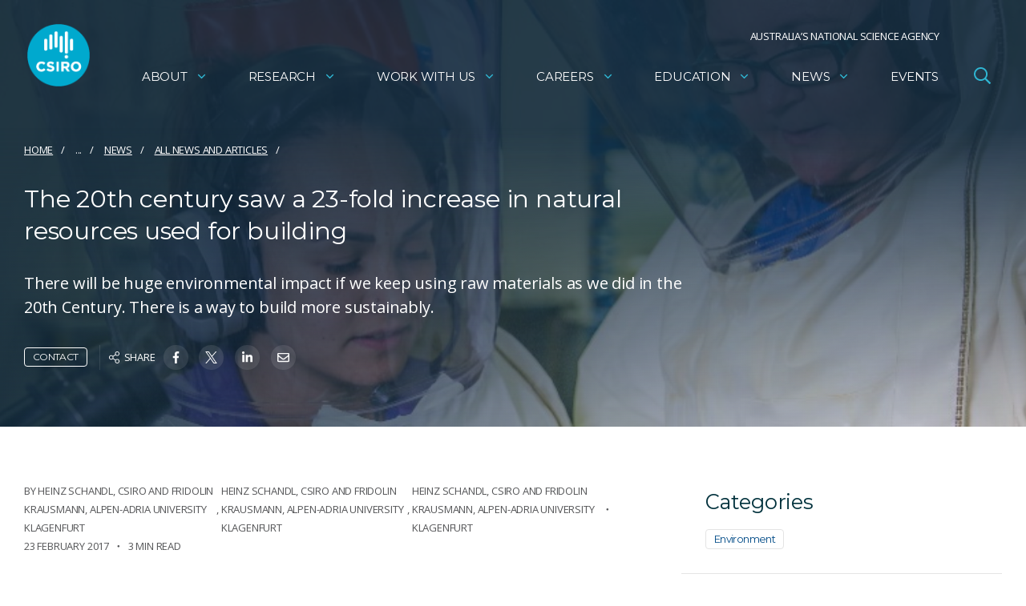

--- FILE ---
content_type: text/html
request_url: https://datawrapper.dwcdn.net/i3Wlh/2/
body_size: 3832
content:
<!DOCTYPE html>
<html>
<head>
    <meta http-equiv="X-UA-Compatible" content="IE=Edge"/>
    <title>Rise in global material stock</title>
    <meta http-equiv="Content-Type" content="text/html; charset=utf-8">
    <meta name="viewport" content="width=device-width, initial-scale=0.95, maximum-scale=0.95, user-scalable=0" />
        <!--[if lt IE 9]>
    <script src="/static/vendor/json-js/json2.min.js"></script>
    <script type="text/javascript">
        window.__ltie9 = true;
    </script>
    <![endif]-->
    
    <link rel="alternate" type="application/json+oembed" href="https://www.datawrapper.de/api/plugin/oembed?url=%2F%2Fdatawrapper.dwcdn.net%2Fi3Wlh%2F2%2F&amp;format=json" title="Rise in global material stock" />


    <link rel="stylesheet" type="text/css" href="i3Wlh.all.css"></link>

    <script type="text/javascript" charset="utf-8">
    window.__locale = 'en-US';
    </script>

      <script type="text/javascript" charset="utf-8" src="//datawrapper.dwcdn.net/assets/globalize.min.js"></script>
        <script type="text/javascript" charset="utf-8" src="//datawrapper.dwcdn.net/assets/cultures/globalize.culture.en-US.js"></script>
        <script type="text/javascript" charset="utf-8" src="//cdnjs.cloudflare.com/ajax/libs/underscore.js/1.8.3/underscore-min.js"></script>
        <script type="text/javascript" charset="utf-8" src="//cdnjs.cloudflare.com/ajax/libs/jquery/1.11.1/jquery.min.js"></script>
        <script type="text/javascript" charset="utf-8" src="//datawrapper.dwcdn.net/assets/d3/d3-with-jetpack.min.js"></script>
        <script type="text/javascript" charset="utf-8" src="//cdnjs.cloudflare.com/ajax/libs/numeral.js/1.5.3/numeral.min.js"></script>
        <script type="text/javascript" charset="utf-8" src="//cdnjs.cloudflare.com/ajax/libs/moment.js/2.10.6/moment.min.js"></script>
        <script type="text/javascript" charset="utf-8" src="//datawrapper.dwcdn.net/assets/d3/d3-with-jetpack.min.js"></script>
        <script type="text/javascript" charset="utf-8" src="//cdnjs.cloudflare.com/ajax/libs/numeral.js/1.5.3/numeral.min.js"></script>
        <script type="text/javascript" charset="utf-8" src="//cdnjs.cloudflare.com/ajax/libs/moment.js/2.10.6/moment.min.js"></script>
        <script type="text/javascript" charset="utf-8" src="/lib/vis/d3-bars-stacked-c02e5fd4a8583b1a44081c7936156990.min.js"></script>
        <script type="text/javascript" charset="utf-8" src="/lib/theme/default-698726bd596a01387a00b00606c1e717.min.js"></script>
        <script type="text/javascript" charset="utf-8" src="/lib/chart-1bc8edfb178a551648be35dfe02762f711139d94.min.js"></script>
  
<meta name="robots" content="noindex, nofollow"></head>
<body class="dw-chart chart theme-default vis-d3-bars-stacked">
    

        

    


<div class="dw-chart-header" id="header">
    
        <h1 >
        <span class="chart-title">Rise in global material stock</span>
    </h1>

        <p class="chart-intro hidden"></p>


    </div>



<div class="dw-chart-body" id="chart"></div>

<div id="footer">
        <div class="footer-left">
                <a href="data">Get the data</a>
    </div>
    <div class="footer-right"></div>
    </div>

        <script type="text/javascript" charset="utf-8">

    if (document.getElementsByTagName('script').length > 0) $('body').addClass('js');

    var visJSON = {"id":"d3-bars-stacked","title":"Stacked Bars","extends":"d3-bars","order":-1,"height":"fixed","axes":{"labels":{"accepts":["text","date"]},"groups":{"accepts":["text"],"optional":true},"bars-multiple":{"accepts":["number"],"multiple":true}},"options":{"g-axes":{"type":"group","label":"Customize axes","options":{"label-by":{"type":"select-axis-column","axes":[{"id":"labels","label":"Labels:"}],"help":"Select the data column that contains the cateogy labels to be shown for each bar."},"group-by":{"type":"select-axis-column","axes":[{"id":"groups","label":"Groups:"}],"help":"Select an column that contains group names. Rows with identical group names will be displayed in the same group."}}},"g-sorting":{"type":"group","label":"Sorting","options":{"resort-bars":{"type":"checkbox","label":"Resort bars","default":false},"sort-by":{"type":"column-select","label":"Sort by","style":{"width":"150px"},"inline":true,"depends-on":{"resort-bars":true}},"sort-asc":{"type":"checkbox","label":"ascending","default":true,"inline":true,"depends-on":{"resort-bars":true}}}},"g-labeling":{"type":"group","label":"Labeling","options":{"block-labels":{"type":"checkbox","label":"Display labels in separate line","default":false},"hide-value-labels":{"type":"checkbox","label":"Hide value labels","default":false},"label-alignment":{"type":"radio","label":"Bar label alignment:","options":[{"value":"left","label":"left"},{"value":"right","label":"right"}],"default":"left"},"value-label-format":{"type":"custom-format-numeral","label":"Number format","help":"Controls how numbers are formatted in value labels. If you select \"custom\" you can enter any valid Numeral.js format.","axis":"bars-multiple","default":"0,0.[00]","depends-on":{"hide-value-labels":false}},"date-label-format":{"type":"custom-format-numeral","label":"Date format","help":"Controls how dates are formatted in your chart.","axis":"labels","default":"YYYY","depends-on":{"chart.column_type[labels]":"date"}}}},"g-appearance":{"type":"group","label":"Appearance","options":{"base-color":{"type":"base-color","label":"Base color:"},"show-color-key":{"type":"checkbox","default":true,"label":"Show color key","help":"Show a legend that captions the colors of the bars."},"rules":{"type":"checkbox","label":"Separate rows with dotted line","default":false},"thick":{"type":"checkbox","label":"Thicker bars","default":false}}},"custom-range":{"type":"custom-range","label":"Extend range","help":"Extend the value range for the bars. Note that you cannot increase the minimum value above zero."}},"libraries":[{"local":"vendor\/d3.full.min.js","cdn":"\/\/datawrapper.dwcdn.net\/assets\/d3\/d3-with-jetpack.min.js"},{"local":"vendor\/numeral.js","cdn":"\/\/cdnjs.cloudflare.com\/ajax\/libs\/numeral.js\/1.5.3\/numeral.min.js"},{"local":"vendor\/moment.js","cdn":"\/\/cdnjs.cloudflare.com\/ajax\/libs\/moment.js\/2.10.6\/moment.min.js"}],"__static_path":"assets\/plugins\/d3-bars\/","__plugin":"d3-bars","version":"0.6.6","icon":"<?xml version=\"1.0\" encoding=\"utf-8\"?>\r\n<!-- Generator: Adobe Illustrator 19.0.0, SVG Export Plug-In . SVG Version: 6.00 Build 0)  -->\r\n<svg version=\"1.1\" id=\"Ebene_1\" xmlns=\"http:\/\/www.w3.org\/2000\/svg\" xmlns:xlink=\"http:\/\/www.w3.org\/1999\/xlink\" x=\"0px\" y=\"0px\"\r\n\t viewBox=\"-229 431 100 100\" style=\"enable-background:new -229 431 100 100;\" xml:space=\"preserve\">\r\n<style type=\"text\/css\">\r\n\t.st0{opacity:0.7;}\r\n<\/style>\r\n<rect x=\"-218\" y=\"442.3\" width=\"21.5\" height=\"11.3\"\/>\r\n<rect x=\"-218\" y=\"459\" width=\"36.2\" height=\"11.3\"\/>\r\n<rect x=\"-218\" y=\"475.6\" width=\"45.3\" height=\"11.3\"\/>\r\n<rect x=\"-218\" y=\"492.3\" width=\"30.6\" height=\"11.3\"\/>\r\n<rect x=\"-218\" y=\"508.9\" width=\"24.3\" height=\"11.3\"\/>\r\n<rect x=\"-195\" y=\"442.3\" class=\"st0\" width=\"41.1\" height=\"11.3\"\/>\r\n<rect x=\"-179.9\" y=\"459\" class=\"st0\" width=\"18.1\" height=\"11.3\"\/>\r\n<rect x=\"-171.2\" y=\"475.6\" class=\"st0\" width=\"30\" height=\"11.3\"\/>\r\n<rect x=\"-186.2\" y=\"492.3\" class=\"st0\" width=\"30.6\" height=\"11.3\"\/>\r\n<rect x=\"-192.4\" y=\"508.9\" class=\"st0\" width=\"18.1\" height=\"11.3\"\/>\r\n<\/svg>\r\n","hasCSS":true,"locale":[]};

    __dw.init({
        chartJSON: {"id":"i3Wlh","title":"Rise in global material stock","theme":"default","createdAt":"2017-02-16 21:37:28","lastModifiedAt":"2017-02-17 01:57:17","type":"d3-bars-stacked","metadata":{"data":{"transpose":false,"vertical-header":true,"horizontal-header":true},"visualize":{"highlighted-series":["1950","1900"],"highlighted-values":[],"sort-bars":"keep","block-labels":false,"swap-labels":false,"hide-value-labels":true,"label-alignment":"left","value-label-alignment":"left","value-label-format":"0,0.[00]","date-label-format":"YYYY","show-color-key":true,"rules":false,"thick":false,"background":false,"color-key":{"base-color":{"color":"#1f77b4","label":"","id":"base-color"}},"sort-by":"first","normalize":false,"connect-bars":false,"grid-lines":false,"value-labels":"auto","direct-labeling":"always","label-space":30,"padding":35,"margin":10,"same-as-desktop":true,"direct-labeling-mobile":"always","label-space-mobile":30,"padding-mobile":35,"margin-mobile":10,"resort-bars":false,"sort-asc":true,"base-color":1},"describe":{"source-name":"","source-url":"http:\/\/www.pnas.org\/content\/early\/2017\/01\/31\/1613773114.full","number-format":"-","number-divisor":0,"number-append":"","number-prepend":"","intro":""},"publish":{"embed-width":"600","embed-height":"419","background":"#ffffff","text":"#000000"},"annotate":{"notes":"Author provided"}},"authorId":58328,"showInGallery":false,"language":"en-US","guestSession":null,"lastEditStep":5,"publishedAt":"2017-02-17 01:57:22","publicUrl":"\/\/datawrapper.dwcdn.net\/i3Wlh\/2\/","publicVersion":2,"organizationId":"the-conversation","forkedFrom":null},
        chartLocale: 'en-US',
        themeId: 'default',
        visId: 'd3-bars-stacked',
        visJSON: visJSON,
        metricPrefix: {"3":"k","6":"m","9":"b","12":"t"},
        lang: 'en',
        data: "\tTimber\tMetals\tConcrete\tAsphalt\tBricks\tSand and gravel\tOther\n1900\t4.03075625\t0.883897849990845\t2.30554875\t0\t11.23299\t16.609406\t0.0994093125\n1910\t4.282411\t1.414571987854\t3.4372285\t0\t12.320785\t19.1336595\t0.1082490546875\n1920\t4.629305\t2.04008479223633\t4.6639815\t0\t13.529438\t21.7780945\t0.120497921875\n1930\t5.090173\t2.70085452905273\t7.265046\t0.12445553125\t14.822471\t24.904126\t0.131974375\n1940\t5.612835\t3.32327563037109\t10.210661\t0.5949216875\t16.164743\t29.402922\t0.143310359375\n1950\t6.1580735\t4.17698630078125\t13.625688\t1.969544375\t17.342148\t37.7943715\t0.155465142211914\n1960\t6.7746675\t5.92761340625\t25.159466\t5.20867\t18.713722\t54.9326705\t0.207065654296875\n1970\t7.8596685\t8.858503546875\t48.387956\t11.598776\t21.552634\t86.5395975\t0.43770665625\n1980\t9.401751\t12.966583171875\t85.980088\t21.594474\t27.730714\t132.2872745\t0.82661784375\n1990\t10.967941\t17.0961443125\t131.482456\t30.035392\t39.566672\t172.498496\t1.4234533125\n2000\t11.691743\t21.30694934375\t196.990976\t40.406636\t60.770472\t231.140328\t2.42656325\n2010\t12.64659\t27.99852759375\t315.843904\t52.923268\t77.645816\t301.178644\t3.8287035"
    });

    if (visJSON.height == "fixed") { 
        setInterval(function() {
            var desiredHeight = $('html').outerHeight(true);
            window.parent.postMessage({
                'datawrapper-height': {
                    'i3Wlh': desiredHeight
                }
            }, "*");
        }, 1000);
    }

    </script>

    <script type="text/javascript">
    setTimeout(function() {
        var ref = document.referrer ? document.referrer.match(/^https?\:\/\/([^\/?#]+)(?:[\/?#]|$)/i)[1] : '';
        var img = document.createElement('img');
        img.setAttribute('width', 1);
        img.setAttribute('height', 1);
        img.setAttribute('src', '//stats.datawrapper.de/i3Wlh/pixel.gif?r='+ref);
        document.body.appendChild(img);
    },10);
</script>


</body>
</html>


--- FILE ---
content_type: text/html
request_url: https://datawrapper.dwcdn.net/0oxD0/2/
body_size: 3970
content:
<!DOCTYPE html>
<html>
<head>
    <meta http-equiv="X-UA-Compatible" content="IE=Edge"/>
    <title>Material stock</title>
    <meta http-equiv="Content-Type" content="text/html; charset=utf-8">
    <meta name="viewport" content="width=device-width, initial-scale=0.95, maximum-scale=0.95, user-scalable=0" />
        <!--[if lt IE 9]>
    <script src="/static/vendor/json-js/json2.min.js"></script>
    <script type="text/javascript">
        window.__ltie9 = true;
    </script>
    <![endif]-->
    
    <link rel="alternate" type="application/json+oembed" href="https://www.datawrapper.de/api/plugin/oembed?url=%2F%2Fdatawrapper.dwcdn.net%2F0oxD0%2F2%2F&amp;format=json" title="Material stock" />


    <link rel="stylesheet" type="text/css" href="0oxD0.all.css"></link>

    <script type="text/javascript" charset="utf-8">
    window.__locale = 'en-US';
    </script>

      <script type="text/javascript" charset="utf-8" src="//datawrapper.dwcdn.net/assets/globalize.min.js"></script>
        <script type="text/javascript" charset="utf-8" src="//datawrapper.dwcdn.net/assets/cultures/globalize.culture.en-US.js"></script>
        <script type="text/javascript" charset="utf-8" src="//cdnjs.cloudflare.com/ajax/libs/underscore.js/1.8.3/underscore-min.js"></script>
        <script type="text/javascript" charset="utf-8" src="//cdnjs.cloudflare.com/ajax/libs/jquery/1.11.1/jquery.min.js"></script>
        <script type="text/javascript" charset="utf-8" src="//datawrapper.dwcdn.net/assets/d3/d3-with-jetpack.min.js"></script>
        <script type="text/javascript" charset="utf-8" src="//cdnjs.cloudflare.com/ajax/libs/numeral.js/1.5.3/numeral.min.js"></script>
        <script type="text/javascript" charset="utf-8" src="//cdnjs.cloudflare.com/ajax/libs/moment.js/2.10.6/moment.min.js"></script>
        <script type="text/javascript" charset="utf-8" src="//datawrapper.dwcdn.net/assets/d3/d3-with-jetpack.min.js"></script>
        <script type="text/javascript" charset="utf-8" src="//cdnjs.cloudflare.com/ajax/libs/numeral.js/1.5.3/numeral.min.js"></script>
        <script type="text/javascript" charset="utf-8" src="//cdnjs.cloudflare.com/ajax/libs/moment.js/2.10.6/moment.min.js"></script>
        <script type="text/javascript" charset="utf-8" src="/lib/vis/d3-bars-split-028040709626974c07178f4b40888258.min.js"></script>
        <script type="text/javascript" charset="utf-8" src="/lib/theme/default-698726bd596a01387a00b00606c1e717.min.js"></script>
        <script type="text/javascript" charset="utf-8" src="/lib/chart-1bc8edfb178a551648be35dfe02762f711139d94.min.js"></script>
  
<meta name="robots" content="noindex, nofollow"></head>
<body class="dw-chart chart theme-default vis-d3-bars-split">
    

        

    


<div class="dw-chart-header" id="header">
    
        <h1 >
        <span class="chart-title">Material stock</span>
    </h1>

        <p class="chart-intro">(tonnes per capita)</p>


    </div>



<div class="dw-chart-body" id="chart"></div>

<div id="footer">
        <div class="footer-left">
                <a href="data">Get the data</a>
    </div>
    <div class="footer-right"></div>
    </div>

        <script type="text/javascript" charset="utf-8">

    if (document.getElementsByTagName('script').length > 0) $('body').addClass('js');

    var visJSON = {"id":"d3-bars-split","title":"Split Bars","extends":"d3-bars","order":-2,"height":"fixed","axes":{"labels":{"accepts":["text","date"]},"groups":{"accepts":["text"],"optional":true},"bars-multiple":{"accepts":["number"],"multiple":true}},"options":{"g-axes":{"type":"group","label":"Customize axes","options":{"label-by":{"type":"select-axis-column","axes":[{"id":"labels","label":"Labels:"}],"help":"Select the data column that contains the cateogy labels to be shown for each bar."},"group-by":{"type":"select-axis-column","axes":[{"id":"groups","label":"Groups:"}],"help":"Select an column that contains group names. Rows with identical group names will be displayed in the same group."}}},"g-sorting":{"type":"group","label":"Sorting","options":{"resort-bars":{"type":"checkbox","label":"Resort bars","default":false},"sort-by":{"type":"column-select","label":"Sort by","style":{"width":"150px"},"inline":true,"depends-on":{"resort-bars":true}},"sort-asc":{"type":"checkbox","label":"ascending","default":true,"inline":true,"depends-on":{"resort-bars":true}}}},"g-labeling":{"type":"group","label":"Labeling","options":{"compact-group-labels":{"type":"checkbox","label":"Compact group labels","default":false,"depends-on":{"chart.min_columns[bars-multiple]":2,"chart.min_columns[groups]":1}},"hide-value-labels":{"type":"checkbox","label":"Hide value labels","default":false},"label-alignment":{"type":"radio","label":"Bar label alignment:","options":[{"value":"left","label":"left"},{"value":"right","label":"right"}],"default":"left"},"value-label-format":{"type":"custom-format-numeral","label":"Number format","help":"Controls how numbers are formatted in value labels. If you select \"custom\" you can enter any valid Numeral.js format.","axis":"bars-multiple","default":"0,0.[00]","depends-on":{"hide-value-labels":false}},"date-label-format":{"type":"custom-format-numeral","label":"Date format","help":"Controls how dates are formatted in your chart.","axis":"labels","default":"YYYY","depends-on":{"chart.column_type[labels]":"date"}}}},"g-appearance":{"type":"group","label":"Appearance","options":{"base-color":{"type":"base-color","label":"Base color:"},"rules":{"type":"checkbox","label":"Separate rows with dotted line","default":false},"thick":{"type":"checkbox","label":"Thicker bars","default":false},"background":{"type":"checkbox","label":"Color background","default":true,"help":"Color the background of each individual bar to increase comparability."},"mirror-bars":{"type":"checkbox","label":"Mirror bars","help":"Invert direction of first bar column for population pyramid kind of charts.","default":false,"depends-on":{"chart.min_columns[bars-multiple]":2,"chart.max_columns[bars-multiple]":2}},"space-between-cols":{"type":"slider","min":0,"max":50,"default":10,"label":"space between columns"}}},"g-range":{"type":"group","label":"Data range","options":{"custom-range":{"type":"custom-range","label":"Extend range","help":"Extend the value range for the bars. Note that you cannot increase the minimum value above zero."},"independent-scales":{"type":"checkbox","default":false,"label":"Use independent scales for each column","depends-on":{"mirror-bars":false}}}}},"libraries":[{"local":"vendor\/d3.full.min.js","cdn":"\/\/datawrapper.dwcdn.net\/assets\/d3\/d3-with-jetpack.min.js"},{"local":"vendor\/numeral.js","cdn":"\/\/cdnjs.cloudflare.com\/ajax\/libs\/numeral.js\/1.5.3\/numeral.min.js"},{"local":"vendor\/moment.js","cdn":"\/\/cdnjs.cloudflare.com\/ajax\/libs\/moment.js\/2.10.6\/moment.min.js"}],"__static_path":"assets\/plugins\/d3-bars\/","__plugin":"d3-bars","version":"0.6.6","icon":"<?xml version=\"1.0\" encoding=\"utf-8\"?>\r\n<!-- Generator: Adobe Illustrator 19.0.0, SVG Export Plug-In . SVG Version: 6.00 Build 0)  -->\r\n<svg version=\"1.1\" id=\"Ebene_1\" xmlns=\"http:\/\/www.w3.org\/2000\/svg\" xmlns:xlink=\"http:\/\/www.w3.org\/1999\/xlink\" x=\"0px\" y=\"0px\"\r\n\t viewBox=\"-229 431 100 100\" style=\"enable-background:new -229 431 100 100;\" xml:space=\"preserve\">\r\n<rect x=\"-218\" y=\"442.3\" width=\"17.3\" height=\"11.3\"\/>\r\n<rect x=\"-218\" y=\"459\" width=\"29.1\" height=\"11.3\"\/>\r\n<rect x=\"-218\" y=\"475.6\" width=\"36.4\" height=\"11.3\"\/>\r\n<rect x=\"-218\" y=\"492.3\" width=\"24.6\" height=\"11.3\"\/>\r\n<rect x=\"-218\" y=\"508.9\" width=\"19.6\" height=\"11.3\"\/>\r\n<rect x=\"-173.4\" y=\"442.3\" width=\"17.3\" height=\"11.3\"\/>\r\n<rect x=\"-173.4\" y=\"459\" width=\"29.1\" height=\"11.3\"\/>\r\n<rect x=\"-173.4\" y=\"475.6\" width=\"36.4\" height=\"11.3\"\/>\r\n<rect x=\"-173.4\" y=\"492.3\" width=\"24.6\" height=\"11.3\"\/>\r\n<rect x=\"-173.4\" y=\"508.9\" width=\"19.6\" height=\"11.3\"\/>\r\n<\/svg>\r\n","hasCSS":true,"locale":[]};

    __dw.init({
        chartJSON: {"id":"0oxD0","title":"Material stock","theme":"default","createdAt":"2017-02-16 21:52:19","lastModifiedAt":"2017-02-17 03:32:26","type":"d3-bars-split","metadata":{"data":{"transpose":false,"vertical-header":true,"horizontal-header":true},"visualize":{"highlighted-series":[],"highlighted-values":[],"sort-bars":"keep","block-labels":false,"swap-labels":false,"hide-value-labels":false,"label-alignment":"left","value-label-alignment":"left","value-label-format":"0,0.[00]","date-label-format":"YYYY","show-color-key":true,"rules":false,"thick":false,"background":false,"color-key":{"outer-color":{"color":"#1f77b4","label":"","id":"outer-color"},"inner-color":{"color":"#1f77b4","label":"","id":"inner-color"}},"resort-bars":false,"sort-asc":true,"value-labels":"auto","compact-group-labels":false,"mirror-bars":false,"space-between-cols":10,"independent-scales":false,"sort-by":"first","normalize":false,"connect-bars":false,"grid-lines":false,"direct-labeling":"always","label-space":30,"padding":35,"margin":10,"same-as-desktop":true,"direct-labeling-mobile":"always","label-space-mobile":30,"padding-mobile":35,"margin-mobile":10,"ignore-missing-values":false,"rotate-labels":false,"custom-grid-lines":""},"describe":{"source-name":"","source-url":"","number-format":"-","number-divisor":0,"number-append":"","number-prepend":"","intro":"(tonnes per capita)"},"publish":{"embed-width":"600","embed-height":"435","background":"#ffffff","text":"#000000"},"annotate":{"notes":"Author provided"}},"authorId":58328,"showInGallery":false,"language":"en-US","guestSession":null,"lastEditStep":5,"publishedAt":"2017-02-17 03:32:31","publicUrl":"\/\/datawrapper.dwcdn.net\/0oxD0\/2\/","publicVersion":2,"organizationId":"the-conversation","forkedFrom":null},
        chartLocale: 'en-US',
        themeId: 'default',
        visId: 'd3-bars-split',
        visJSON: visJSON,
        metricPrefix: {"3":"k","6":"m","9":"b","12":"t"},
        lang: 'en',
        data: "\tGlobal average\tIndustrial countries\tChina\tRest of the World\n1900\t22.4875373731572\t39.3368644429532\t13.0328851293794\t12.1705310246681\n1910\t23.4054821547847\t40.8904443428469\t13.3559361068489\t12.3239156904078\n1920\t24.2259236720162\t45.6175930260979\t13.0129008250259\t13.0940885452105\n1930\t25.8563626043121\t49.2227543573552\t13.6214477713839\t12.7779108375708\n1940\t28.1265852587947\t55.5540928607438\t13.8131733122844\t13.0483933465963\n1950\t32.160851555276\t68.8934995444835\t13.873584436997\t12.7287446735783\n1960\t38.4603025225246\t90.9480603268365\t12.5920210055601\t13.0869487054365\n1970\t50.2332320368958\t131.903587885239\t14.0073502115079\t14.7068552272578\n1980\t65.4412121177725\t186.619925392894\t20.5189157091414\t18.8259903577809\n1990\t76.1049102157017\t229.931906996522\t34.6644178351161\t22.9186514228346\n2000\t92.2350112496078\t281.35352905902\t68.8430794179827\t29.0747637393007\n2010\t114.860544877433\t335.484414040105\t136.414274728331\t38.049838538167"
    });

    if (visJSON.height == "fixed") { 
        setInterval(function() {
            var desiredHeight = $('html').outerHeight(true);
            window.parent.postMessage({
                'datawrapper-height': {
                    '0oxD0': desiredHeight
                }
            }, "*");
        }, 1000);
    }

    </script>

    <script type="text/javascript">
    setTimeout(function() {
        var ref = document.referrer ? document.referrer.match(/^https?\:\/\/([^\/?#]+)(?:[\/?#]|$)/i)[1] : '';
        var img = document.createElement('img');
        img.setAttribute('width', 1);
        img.setAttribute('height', 1);
        img.setAttribute('src', '//stats.datawrapper.de/0oxD0/pixel.gif?r='+ref);
        document.body.appendChild(img);
    },10);
</script>


</body>
</html>


--- FILE ---
content_type: text/html; charset=utf-8
request_url: https://www.google.com/recaptcha/api2/anchor?ar=1&k=6Lc-lBYpAAAAAExjYs1jJ3vywHEllKm1KURR-3tx&co=aHR0cHM6Ly93d3cuY3Npcm8uYXU6NDQz&hl=en&v=N67nZn4AqZkNcbeMu4prBgzg&size=invisible&anchor-ms=20000&execute-ms=30000&cb=pcdvmkatooit
body_size: 49982
content:
<!DOCTYPE HTML><html dir="ltr" lang="en"><head><meta http-equiv="Content-Type" content="text/html; charset=UTF-8">
<meta http-equiv="X-UA-Compatible" content="IE=edge">
<title>reCAPTCHA</title>
<style type="text/css">
/* cyrillic-ext */
@font-face {
  font-family: 'Roboto';
  font-style: normal;
  font-weight: 400;
  font-stretch: 100%;
  src: url(//fonts.gstatic.com/s/roboto/v48/KFO7CnqEu92Fr1ME7kSn66aGLdTylUAMa3GUBHMdazTgWw.woff2) format('woff2');
  unicode-range: U+0460-052F, U+1C80-1C8A, U+20B4, U+2DE0-2DFF, U+A640-A69F, U+FE2E-FE2F;
}
/* cyrillic */
@font-face {
  font-family: 'Roboto';
  font-style: normal;
  font-weight: 400;
  font-stretch: 100%;
  src: url(//fonts.gstatic.com/s/roboto/v48/KFO7CnqEu92Fr1ME7kSn66aGLdTylUAMa3iUBHMdazTgWw.woff2) format('woff2');
  unicode-range: U+0301, U+0400-045F, U+0490-0491, U+04B0-04B1, U+2116;
}
/* greek-ext */
@font-face {
  font-family: 'Roboto';
  font-style: normal;
  font-weight: 400;
  font-stretch: 100%;
  src: url(//fonts.gstatic.com/s/roboto/v48/KFO7CnqEu92Fr1ME7kSn66aGLdTylUAMa3CUBHMdazTgWw.woff2) format('woff2');
  unicode-range: U+1F00-1FFF;
}
/* greek */
@font-face {
  font-family: 'Roboto';
  font-style: normal;
  font-weight: 400;
  font-stretch: 100%;
  src: url(//fonts.gstatic.com/s/roboto/v48/KFO7CnqEu92Fr1ME7kSn66aGLdTylUAMa3-UBHMdazTgWw.woff2) format('woff2');
  unicode-range: U+0370-0377, U+037A-037F, U+0384-038A, U+038C, U+038E-03A1, U+03A3-03FF;
}
/* math */
@font-face {
  font-family: 'Roboto';
  font-style: normal;
  font-weight: 400;
  font-stretch: 100%;
  src: url(//fonts.gstatic.com/s/roboto/v48/KFO7CnqEu92Fr1ME7kSn66aGLdTylUAMawCUBHMdazTgWw.woff2) format('woff2');
  unicode-range: U+0302-0303, U+0305, U+0307-0308, U+0310, U+0312, U+0315, U+031A, U+0326-0327, U+032C, U+032F-0330, U+0332-0333, U+0338, U+033A, U+0346, U+034D, U+0391-03A1, U+03A3-03A9, U+03B1-03C9, U+03D1, U+03D5-03D6, U+03F0-03F1, U+03F4-03F5, U+2016-2017, U+2034-2038, U+203C, U+2040, U+2043, U+2047, U+2050, U+2057, U+205F, U+2070-2071, U+2074-208E, U+2090-209C, U+20D0-20DC, U+20E1, U+20E5-20EF, U+2100-2112, U+2114-2115, U+2117-2121, U+2123-214F, U+2190, U+2192, U+2194-21AE, U+21B0-21E5, U+21F1-21F2, U+21F4-2211, U+2213-2214, U+2216-22FF, U+2308-230B, U+2310, U+2319, U+231C-2321, U+2336-237A, U+237C, U+2395, U+239B-23B7, U+23D0, U+23DC-23E1, U+2474-2475, U+25AF, U+25B3, U+25B7, U+25BD, U+25C1, U+25CA, U+25CC, U+25FB, U+266D-266F, U+27C0-27FF, U+2900-2AFF, U+2B0E-2B11, U+2B30-2B4C, U+2BFE, U+3030, U+FF5B, U+FF5D, U+1D400-1D7FF, U+1EE00-1EEFF;
}
/* symbols */
@font-face {
  font-family: 'Roboto';
  font-style: normal;
  font-weight: 400;
  font-stretch: 100%;
  src: url(//fonts.gstatic.com/s/roboto/v48/KFO7CnqEu92Fr1ME7kSn66aGLdTylUAMaxKUBHMdazTgWw.woff2) format('woff2');
  unicode-range: U+0001-000C, U+000E-001F, U+007F-009F, U+20DD-20E0, U+20E2-20E4, U+2150-218F, U+2190, U+2192, U+2194-2199, U+21AF, U+21E6-21F0, U+21F3, U+2218-2219, U+2299, U+22C4-22C6, U+2300-243F, U+2440-244A, U+2460-24FF, U+25A0-27BF, U+2800-28FF, U+2921-2922, U+2981, U+29BF, U+29EB, U+2B00-2BFF, U+4DC0-4DFF, U+FFF9-FFFB, U+10140-1018E, U+10190-1019C, U+101A0, U+101D0-101FD, U+102E0-102FB, U+10E60-10E7E, U+1D2C0-1D2D3, U+1D2E0-1D37F, U+1F000-1F0FF, U+1F100-1F1AD, U+1F1E6-1F1FF, U+1F30D-1F30F, U+1F315, U+1F31C, U+1F31E, U+1F320-1F32C, U+1F336, U+1F378, U+1F37D, U+1F382, U+1F393-1F39F, U+1F3A7-1F3A8, U+1F3AC-1F3AF, U+1F3C2, U+1F3C4-1F3C6, U+1F3CA-1F3CE, U+1F3D4-1F3E0, U+1F3ED, U+1F3F1-1F3F3, U+1F3F5-1F3F7, U+1F408, U+1F415, U+1F41F, U+1F426, U+1F43F, U+1F441-1F442, U+1F444, U+1F446-1F449, U+1F44C-1F44E, U+1F453, U+1F46A, U+1F47D, U+1F4A3, U+1F4B0, U+1F4B3, U+1F4B9, U+1F4BB, U+1F4BF, U+1F4C8-1F4CB, U+1F4D6, U+1F4DA, U+1F4DF, U+1F4E3-1F4E6, U+1F4EA-1F4ED, U+1F4F7, U+1F4F9-1F4FB, U+1F4FD-1F4FE, U+1F503, U+1F507-1F50B, U+1F50D, U+1F512-1F513, U+1F53E-1F54A, U+1F54F-1F5FA, U+1F610, U+1F650-1F67F, U+1F687, U+1F68D, U+1F691, U+1F694, U+1F698, U+1F6AD, U+1F6B2, U+1F6B9-1F6BA, U+1F6BC, U+1F6C6-1F6CF, U+1F6D3-1F6D7, U+1F6E0-1F6EA, U+1F6F0-1F6F3, U+1F6F7-1F6FC, U+1F700-1F7FF, U+1F800-1F80B, U+1F810-1F847, U+1F850-1F859, U+1F860-1F887, U+1F890-1F8AD, U+1F8B0-1F8BB, U+1F8C0-1F8C1, U+1F900-1F90B, U+1F93B, U+1F946, U+1F984, U+1F996, U+1F9E9, U+1FA00-1FA6F, U+1FA70-1FA7C, U+1FA80-1FA89, U+1FA8F-1FAC6, U+1FACE-1FADC, U+1FADF-1FAE9, U+1FAF0-1FAF8, U+1FB00-1FBFF;
}
/* vietnamese */
@font-face {
  font-family: 'Roboto';
  font-style: normal;
  font-weight: 400;
  font-stretch: 100%;
  src: url(//fonts.gstatic.com/s/roboto/v48/KFO7CnqEu92Fr1ME7kSn66aGLdTylUAMa3OUBHMdazTgWw.woff2) format('woff2');
  unicode-range: U+0102-0103, U+0110-0111, U+0128-0129, U+0168-0169, U+01A0-01A1, U+01AF-01B0, U+0300-0301, U+0303-0304, U+0308-0309, U+0323, U+0329, U+1EA0-1EF9, U+20AB;
}
/* latin-ext */
@font-face {
  font-family: 'Roboto';
  font-style: normal;
  font-weight: 400;
  font-stretch: 100%;
  src: url(//fonts.gstatic.com/s/roboto/v48/KFO7CnqEu92Fr1ME7kSn66aGLdTylUAMa3KUBHMdazTgWw.woff2) format('woff2');
  unicode-range: U+0100-02BA, U+02BD-02C5, U+02C7-02CC, U+02CE-02D7, U+02DD-02FF, U+0304, U+0308, U+0329, U+1D00-1DBF, U+1E00-1E9F, U+1EF2-1EFF, U+2020, U+20A0-20AB, U+20AD-20C0, U+2113, U+2C60-2C7F, U+A720-A7FF;
}
/* latin */
@font-face {
  font-family: 'Roboto';
  font-style: normal;
  font-weight: 400;
  font-stretch: 100%;
  src: url(//fonts.gstatic.com/s/roboto/v48/KFO7CnqEu92Fr1ME7kSn66aGLdTylUAMa3yUBHMdazQ.woff2) format('woff2');
  unicode-range: U+0000-00FF, U+0131, U+0152-0153, U+02BB-02BC, U+02C6, U+02DA, U+02DC, U+0304, U+0308, U+0329, U+2000-206F, U+20AC, U+2122, U+2191, U+2193, U+2212, U+2215, U+FEFF, U+FFFD;
}
/* cyrillic-ext */
@font-face {
  font-family: 'Roboto';
  font-style: normal;
  font-weight: 500;
  font-stretch: 100%;
  src: url(//fonts.gstatic.com/s/roboto/v48/KFO7CnqEu92Fr1ME7kSn66aGLdTylUAMa3GUBHMdazTgWw.woff2) format('woff2');
  unicode-range: U+0460-052F, U+1C80-1C8A, U+20B4, U+2DE0-2DFF, U+A640-A69F, U+FE2E-FE2F;
}
/* cyrillic */
@font-face {
  font-family: 'Roboto';
  font-style: normal;
  font-weight: 500;
  font-stretch: 100%;
  src: url(//fonts.gstatic.com/s/roboto/v48/KFO7CnqEu92Fr1ME7kSn66aGLdTylUAMa3iUBHMdazTgWw.woff2) format('woff2');
  unicode-range: U+0301, U+0400-045F, U+0490-0491, U+04B0-04B1, U+2116;
}
/* greek-ext */
@font-face {
  font-family: 'Roboto';
  font-style: normal;
  font-weight: 500;
  font-stretch: 100%;
  src: url(//fonts.gstatic.com/s/roboto/v48/KFO7CnqEu92Fr1ME7kSn66aGLdTylUAMa3CUBHMdazTgWw.woff2) format('woff2');
  unicode-range: U+1F00-1FFF;
}
/* greek */
@font-face {
  font-family: 'Roboto';
  font-style: normal;
  font-weight: 500;
  font-stretch: 100%;
  src: url(//fonts.gstatic.com/s/roboto/v48/KFO7CnqEu92Fr1ME7kSn66aGLdTylUAMa3-UBHMdazTgWw.woff2) format('woff2');
  unicode-range: U+0370-0377, U+037A-037F, U+0384-038A, U+038C, U+038E-03A1, U+03A3-03FF;
}
/* math */
@font-face {
  font-family: 'Roboto';
  font-style: normal;
  font-weight: 500;
  font-stretch: 100%;
  src: url(//fonts.gstatic.com/s/roboto/v48/KFO7CnqEu92Fr1ME7kSn66aGLdTylUAMawCUBHMdazTgWw.woff2) format('woff2');
  unicode-range: U+0302-0303, U+0305, U+0307-0308, U+0310, U+0312, U+0315, U+031A, U+0326-0327, U+032C, U+032F-0330, U+0332-0333, U+0338, U+033A, U+0346, U+034D, U+0391-03A1, U+03A3-03A9, U+03B1-03C9, U+03D1, U+03D5-03D6, U+03F0-03F1, U+03F4-03F5, U+2016-2017, U+2034-2038, U+203C, U+2040, U+2043, U+2047, U+2050, U+2057, U+205F, U+2070-2071, U+2074-208E, U+2090-209C, U+20D0-20DC, U+20E1, U+20E5-20EF, U+2100-2112, U+2114-2115, U+2117-2121, U+2123-214F, U+2190, U+2192, U+2194-21AE, U+21B0-21E5, U+21F1-21F2, U+21F4-2211, U+2213-2214, U+2216-22FF, U+2308-230B, U+2310, U+2319, U+231C-2321, U+2336-237A, U+237C, U+2395, U+239B-23B7, U+23D0, U+23DC-23E1, U+2474-2475, U+25AF, U+25B3, U+25B7, U+25BD, U+25C1, U+25CA, U+25CC, U+25FB, U+266D-266F, U+27C0-27FF, U+2900-2AFF, U+2B0E-2B11, U+2B30-2B4C, U+2BFE, U+3030, U+FF5B, U+FF5D, U+1D400-1D7FF, U+1EE00-1EEFF;
}
/* symbols */
@font-face {
  font-family: 'Roboto';
  font-style: normal;
  font-weight: 500;
  font-stretch: 100%;
  src: url(//fonts.gstatic.com/s/roboto/v48/KFO7CnqEu92Fr1ME7kSn66aGLdTylUAMaxKUBHMdazTgWw.woff2) format('woff2');
  unicode-range: U+0001-000C, U+000E-001F, U+007F-009F, U+20DD-20E0, U+20E2-20E4, U+2150-218F, U+2190, U+2192, U+2194-2199, U+21AF, U+21E6-21F0, U+21F3, U+2218-2219, U+2299, U+22C4-22C6, U+2300-243F, U+2440-244A, U+2460-24FF, U+25A0-27BF, U+2800-28FF, U+2921-2922, U+2981, U+29BF, U+29EB, U+2B00-2BFF, U+4DC0-4DFF, U+FFF9-FFFB, U+10140-1018E, U+10190-1019C, U+101A0, U+101D0-101FD, U+102E0-102FB, U+10E60-10E7E, U+1D2C0-1D2D3, U+1D2E0-1D37F, U+1F000-1F0FF, U+1F100-1F1AD, U+1F1E6-1F1FF, U+1F30D-1F30F, U+1F315, U+1F31C, U+1F31E, U+1F320-1F32C, U+1F336, U+1F378, U+1F37D, U+1F382, U+1F393-1F39F, U+1F3A7-1F3A8, U+1F3AC-1F3AF, U+1F3C2, U+1F3C4-1F3C6, U+1F3CA-1F3CE, U+1F3D4-1F3E0, U+1F3ED, U+1F3F1-1F3F3, U+1F3F5-1F3F7, U+1F408, U+1F415, U+1F41F, U+1F426, U+1F43F, U+1F441-1F442, U+1F444, U+1F446-1F449, U+1F44C-1F44E, U+1F453, U+1F46A, U+1F47D, U+1F4A3, U+1F4B0, U+1F4B3, U+1F4B9, U+1F4BB, U+1F4BF, U+1F4C8-1F4CB, U+1F4D6, U+1F4DA, U+1F4DF, U+1F4E3-1F4E6, U+1F4EA-1F4ED, U+1F4F7, U+1F4F9-1F4FB, U+1F4FD-1F4FE, U+1F503, U+1F507-1F50B, U+1F50D, U+1F512-1F513, U+1F53E-1F54A, U+1F54F-1F5FA, U+1F610, U+1F650-1F67F, U+1F687, U+1F68D, U+1F691, U+1F694, U+1F698, U+1F6AD, U+1F6B2, U+1F6B9-1F6BA, U+1F6BC, U+1F6C6-1F6CF, U+1F6D3-1F6D7, U+1F6E0-1F6EA, U+1F6F0-1F6F3, U+1F6F7-1F6FC, U+1F700-1F7FF, U+1F800-1F80B, U+1F810-1F847, U+1F850-1F859, U+1F860-1F887, U+1F890-1F8AD, U+1F8B0-1F8BB, U+1F8C0-1F8C1, U+1F900-1F90B, U+1F93B, U+1F946, U+1F984, U+1F996, U+1F9E9, U+1FA00-1FA6F, U+1FA70-1FA7C, U+1FA80-1FA89, U+1FA8F-1FAC6, U+1FACE-1FADC, U+1FADF-1FAE9, U+1FAF0-1FAF8, U+1FB00-1FBFF;
}
/* vietnamese */
@font-face {
  font-family: 'Roboto';
  font-style: normal;
  font-weight: 500;
  font-stretch: 100%;
  src: url(//fonts.gstatic.com/s/roboto/v48/KFO7CnqEu92Fr1ME7kSn66aGLdTylUAMa3OUBHMdazTgWw.woff2) format('woff2');
  unicode-range: U+0102-0103, U+0110-0111, U+0128-0129, U+0168-0169, U+01A0-01A1, U+01AF-01B0, U+0300-0301, U+0303-0304, U+0308-0309, U+0323, U+0329, U+1EA0-1EF9, U+20AB;
}
/* latin-ext */
@font-face {
  font-family: 'Roboto';
  font-style: normal;
  font-weight: 500;
  font-stretch: 100%;
  src: url(//fonts.gstatic.com/s/roboto/v48/KFO7CnqEu92Fr1ME7kSn66aGLdTylUAMa3KUBHMdazTgWw.woff2) format('woff2');
  unicode-range: U+0100-02BA, U+02BD-02C5, U+02C7-02CC, U+02CE-02D7, U+02DD-02FF, U+0304, U+0308, U+0329, U+1D00-1DBF, U+1E00-1E9F, U+1EF2-1EFF, U+2020, U+20A0-20AB, U+20AD-20C0, U+2113, U+2C60-2C7F, U+A720-A7FF;
}
/* latin */
@font-face {
  font-family: 'Roboto';
  font-style: normal;
  font-weight: 500;
  font-stretch: 100%;
  src: url(//fonts.gstatic.com/s/roboto/v48/KFO7CnqEu92Fr1ME7kSn66aGLdTylUAMa3yUBHMdazQ.woff2) format('woff2');
  unicode-range: U+0000-00FF, U+0131, U+0152-0153, U+02BB-02BC, U+02C6, U+02DA, U+02DC, U+0304, U+0308, U+0329, U+2000-206F, U+20AC, U+2122, U+2191, U+2193, U+2212, U+2215, U+FEFF, U+FFFD;
}
/* cyrillic-ext */
@font-face {
  font-family: 'Roboto';
  font-style: normal;
  font-weight: 900;
  font-stretch: 100%;
  src: url(//fonts.gstatic.com/s/roboto/v48/KFO7CnqEu92Fr1ME7kSn66aGLdTylUAMa3GUBHMdazTgWw.woff2) format('woff2');
  unicode-range: U+0460-052F, U+1C80-1C8A, U+20B4, U+2DE0-2DFF, U+A640-A69F, U+FE2E-FE2F;
}
/* cyrillic */
@font-face {
  font-family: 'Roboto';
  font-style: normal;
  font-weight: 900;
  font-stretch: 100%;
  src: url(//fonts.gstatic.com/s/roboto/v48/KFO7CnqEu92Fr1ME7kSn66aGLdTylUAMa3iUBHMdazTgWw.woff2) format('woff2');
  unicode-range: U+0301, U+0400-045F, U+0490-0491, U+04B0-04B1, U+2116;
}
/* greek-ext */
@font-face {
  font-family: 'Roboto';
  font-style: normal;
  font-weight: 900;
  font-stretch: 100%;
  src: url(//fonts.gstatic.com/s/roboto/v48/KFO7CnqEu92Fr1ME7kSn66aGLdTylUAMa3CUBHMdazTgWw.woff2) format('woff2');
  unicode-range: U+1F00-1FFF;
}
/* greek */
@font-face {
  font-family: 'Roboto';
  font-style: normal;
  font-weight: 900;
  font-stretch: 100%;
  src: url(//fonts.gstatic.com/s/roboto/v48/KFO7CnqEu92Fr1ME7kSn66aGLdTylUAMa3-UBHMdazTgWw.woff2) format('woff2');
  unicode-range: U+0370-0377, U+037A-037F, U+0384-038A, U+038C, U+038E-03A1, U+03A3-03FF;
}
/* math */
@font-face {
  font-family: 'Roboto';
  font-style: normal;
  font-weight: 900;
  font-stretch: 100%;
  src: url(//fonts.gstatic.com/s/roboto/v48/KFO7CnqEu92Fr1ME7kSn66aGLdTylUAMawCUBHMdazTgWw.woff2) format('woff2');
  unicode-range: U+0302-0303, U+0305, U+0307-0308, U+0310, U+0312, U+0315, U+031A, U+0326-0327, U+032C, U+032F-0330, U+0332-0333, U+0338, U+033A, U+0346, U+034D, U+0391-03A1, U+03A3-03A9, U+03B1-03C9, U+03D1, U+03D5-03D6, U+03F0-03F1, U+03F4-03F5, U+2016-2017, U+2034-2038, U+203C, U+2040, U+2043, U+2047, U+2050, U+2057, U+205F, U+2070-2071, U+2074-208E, U+2090-209C, U+20D0-20DC, U+20E1, U+20E5-20EF, U+2100-2112, U+2114-2115, U+2117-2121, U+2123-214F, U+2190, U+2192, U+2194-21AE, U+21B0-21E5, U+21F1-21F2, U+21F4-2211, U+2213-2214, U+2216-22FF, U+2308-230B, U+2310, U+2319, U+231C-2321, U+2336-237A, U+237C, U+2395, U+239B-23B7, U+23D0, U+23DC-23E1, U+2474-2475, U+25AF, U+25B3, U+25B7, U+25BD, U+25C1, U+25CA, U+25CC, U+25FB, U+266D-266F, U+27C0-27FF, U+2900-2AFF, U+2B0E-2B11, U+2B30-2B4C, U+2BFE, U+3030, U+FF5B, U+FF5D, U+1D400-1D7FF, U+1EE00-1EEFF;
}
/* symbols */
@font-face {
  font-family: 'Roboto';
  font-style: normal;
  font-weight: 900;
  font-stretch: 100%;
  src: url(//fonts.gstatic.com/s/roboto/v48/KFO7CnqEu92Fr1ME7kSn66aGLdTylUAMaxKUBHMdazTgWw.woff2) format('woff2');
  unicode-range: U+0001-000C, U+000E-001F, U+007F-009F, U+20DD-20E0, U+20E2-20E4, U+2150-218F, U+2190, U+2192, U+2194-2199, U+21AF, U+21E6-21F0, U+21F3, U+2218-2219, U+2299, U+22C4-22C6, U+2300-243F, U+2440-244A, U+2460-24FF, U+25A0-27BF, U+2800-28FF, U+2921-2922, U+2981, U+29BF, U+29EB, U+2B00-2BFF, U+4DC0-4DFF, U+FFF9-FFFB, U+10140-1018E, U+10190-1019C, U+101A0, U+101D0-101FD, U+102E0-102FB, U+10E60-10E7E, U+1D2C0-1D2D3, U+1D2E0-1D37F, U+1F000-1F0FF, U+1F100-1F1AD, U+1F1E6-1F1FF, U+1F30D-1F30F, U+1F315, U+1F31C, U+1F31E, U+1F320-1F32C, U+1F336, U+1F378, U+1F37D, U+1F382, U+1F393-1F39F, U+1F3A7-1F3A8, U+1F3AC-1F3AF, U+1F3C2, U+1F3C4-1F3C6, U+1F3CA-1F3CE, U+1F3D4-1F3E0, U+1F3ED, U+1F3F1-1F3F3, U+1F3F5-1F3F7, U+1F408, U+1F415, U+1F41F, U+1F426, U+1F43F, U+1F441-1F442, U+1F444, U+1F446-1F449, U+1F44C-1F44E, U+1F453, U+1F46A, U+1F47D, U+1F4A3, U+1F4B0, U+1F4B3, U+1F4B9, U+1F4BB, U+1F4BF, U+1F4C8-1F4CB, U+1F4D6, U+1F4DA, U+1F4DF, U+1F4E3-1F4E6, U+1F4EA-1F4ED, U+1F4F7, U+1F4F9-1F4FB, U+1F4FD-1F4FE, U+1F503, U+1F507-1F50B, U+1F50D, U+1F512-1F513, U+1F53E-1F54A, U+1F54F-1F5FA, U+1F610, U+1F650-1F67F, U+1F687, U+1F68D, U+1F691, U+1F694, U+1F698, U+1F6AD, U+1F6B2, U+1F6B9-1F6BA, U+1F6BC, U+1F6C6-1F6CF, U+1F6D3-1F6D7, U+1F6E0-1F6EA, U+1F6F0-1F6F3, U+1F6F7-1F6FC, U+1F700-1F7FF, U+1F800-1F80B, U+1F810-1F847, U+1F850-1F859, U+1F860-1F887, U+1F890-1F8AD, U+1F8B0-1F8BB, U+1F8C0-1F8C1, U+1F900-1F90B, U+1F93B, U+1F946, U+1F984, U+1F996, U+1F9E9, U+1FA00-1FA6F, U+1FA70-1FA7C, U+1FA80-1FA89, U+1FA8F-1FAC6, U+1FACE-1FADC, U+1FADF-1FAE9, U+1FAF0-1FAF8, U+1FB00-1FBFF;
}
/* vietnamese */
@font-face {
  font-family: 'Roboto';
  font-style: normal;
  font-weight: 900;
  font-stretch: 100%;
  src: url(//fonts.gstatic.com/s/roboto/v48/KFO7CnqEu92Fr1ME7kSn66aGLdTylUAMa3OUBHMdazTgWw.woff2) format('woff2');
  unicode-range: U+0102-0103, U+0110-0111, U+0128-0129, U+0168-0169, U+01A0-01A1, U+01AF-01B0, U+0300-0301, U+0303-0304, U+0308-0309, U+0323, U+0329, U+1EA0-1EF9, U+20AB;
}
/* latin-ext */
@font-face {
  font-family: 'Roboto';
  font-style: normal;
  font-weight: 900;
  font-stretch: 100%;
  src: url(//fonts.gstatic.com/s/roboto/v48/KFO7CnqEu92Fr1ME7kSn66aGLdTylUAMa3KUBHMdazTgWw.woff2) format('woff2');
  unicode-range: U+0100-02BA, U+02BD-02C5, U+02C7-02CC, U+02CE-02D7, U+02DD-02FF, U+0304, U+0308, U+0329, U+1D00-1DBF, U+1E00-1E9F, U+1EF2-1EFF, U+2020, U+20A0-20AB, U+20AD-20C0, U+2113, U+2C60-2C7F, U+A720-A7FF;
}
/* latin */
@font-face {
  font-family: 'Roboto';
  font-style: normal;
  font-weight: 900;
  font-stretch: 100%;
  src: url(//fonts.gstatic.com/s/roboto/v48/KFO7CnqEu92Fr1ME7kSn66aGLdTylUAMa3yUBHMdazQ.woff2) format('woff2');
  unicode-range: U+0000-00FF, U+0131, U+0152-0153, U+02BB-02BC, U+02C6, U+02DA, U+02DC, U+0304, U+0308, U+0329, U+2000-206F, U+20AC, U+2122, U+2191, U+2193, U+2212, U+2215, U+FEFF, U+FFFD;
}

</style>
<link rel="stylesheet" type="text/css" href="https://www.gstatic.com/recaptcha/releases/N67nZn4AqZkNcbeMu4prBgzg/styles__ltr.css">
<script nonce="m-NYRRf4-rT35Et2Ifrf9A" type="text/javascript">window['__recaptcha_api'] = 'https://www.google.com/recaptcha/api2/';</script>
<script type="text/javascript" src="https://www.gstatic.com/recaptcha/releases/N67nZn4AqZkNcbeMu4prBgzg/recaptcha__en.js" nonce="m-NYRRf4-rT35Et2Ifrf9A">
      
    </script></head>
<body><div id="rc-anchor-alert" class="rc-anchor-alert"></div>
<input type="hidden" id="recaptcha-token" value="[base64]">
<script type="text/javascript" nonce="m-NYRRf4-rT35Et2Ifrf9A">
      recaptcha.anchor.Main.init("[\x22ainput\x22,[\x22bgdata\x22,\x22\x22,\[base64]/[base64]/[base64]/ZyhXLGgpOnEoW04sMjEsbF0sVywwKSxoKSxmYWxzZSxmYWxzZSl9Y2F0Y2goayl7RygzNTgsVyk/[base64]/[base64]/[base64]/[base64]/[base64]/[base64]/[base64]/bmV3IEJbT10oRFswXSk6dz09Mj9uZXcgQltPXShEWzBdLERbMV0pOnc9PTM/bmV3IEJbT10oRFswXSxEWzFdLERbMl0pOnc9PTQ/[base64]/[base64]/[base64]/[base64]/[base64]\\u003d\x22,\[base64]\\u003d\\u003d\x22,\x22w5R7w5fDqcKPwpMBXhzCh8KBwow7wrJSwq/Cl8Kyw5rDilNJazBMw5hFG0ovRCPDlsKKwqt4cVNWc0Uxwr3CnGrDg3zDlgHCjD/Do8KNaioFw7jDpB1Uw7fChcOYAj7DhcOXeMKVwpx3SsKOw4BVOBLDhG7DnU3DoFpXwpBVw6crfMK/[base64]/Dsn5VIcOVwppywo/DszdRwpNVW8OlUMKlwrDCj8KBwrDCsk88wqJ2wp/CkMO6wr7DiX7Dk8OXLMK1wqzCmTxSK0YWDgfCr8K7wpllw7pawrE1EcKpPMKmwrPDnBXCmw0Pw6xbM2HDucKEwpJCaEpXCcKVwpsvU8OHQEBZw6ASwoh/Gy3Cv8Ofw5/CucOVDRxUw7bDtcKewpzDmQzDjGTDrlvCocODw6lgw7w0w4vDhQjCjgkpwq8nZT7DiMK7ATTDoMKlFDfCr8OEdcKkSRzDjcKuw6HCjWgDM8O0w7XCix85w6RLwrjDgAIBw5o8dhlofcOtwqlDw5Afw6crA1V7w78+wqNSVGg/B8O0w6TDlUpew4libQgcSF/DvMKjw6dUe8OTFcOlMcORGMKWwrHChxMtw4nCkcKZNMKDw6FGIMOjXxdSEEN2wqR0wrJSEMO7J2XDjxwFD8Olwq/DmcK3w7I/DyTDicOvQ3NnN8KowonCmsK3w4rDi8O8wpXDscOhw5HChV5Jb8Kpwpk5azwFw63Djh7DrcOnw4fDosOrbsOwwrzCvMKOwqvCjQ5AwpM3f8OywpNmwqJ9w6LDrMOxNFvCkVrClzpIwpQyO8ORwpvDkcKEY8Orw6vCusKAw75sKjXDgMKcwq/CqMOdbXHDuFNVwpjDviMtw6/Cln/Cg1lHcHxHQMOeHXN6VHPDs37Cv8OBwpTClcOWBE/Ci0HCngMiXxrCtsOMw7l4w5FBwr5SwoRqYBLCoGbDnsOUWcONKcKWeyApwqPCoGkHw7DCumrCrsOgF8K/SC/CtcOywo/DuMKNw5Ilw6HCrcOSwpTCnklLw61eJnLDoMK5w67CmcKyXTMIATESwo8vS8KMwo5vJ8KOwr/CtMOXwoTDqsKGw7drwq3DncOQw6pTwoVowpTDkgApb8KNSGNPwpbDhsOmwr5lw7RZwqvDgWAlTcKPPcOwFhsDI39QFC0BYSDChyLDlzbCjMKxwr8KwrHDscKgezY6cHtrwqFFFMOVwrPDhsORwpBMV8KUw50/[base64]/ClsKsw6vDr8OIw7DDrQ4zwozDpmUEwovDssK3bsKKw43ClcK9UknDoMKtcMOqCMOHw5IiL8OWbh3DtMOdDWHDssOuwojChcKEK8KgwovClHDCq8KYXsKBwpVwMwHDrcKTMMOBwpdow5F8w6srCsKIUXRUwpd6w7cfIcK/[base64]/[base64]/CkmnDlMKrw6E/w6/DqmfDmlxRPTUIOjbDhsKgwrsNB8K7wqRGwqgFwqxbacKfw4HCucOwcyJIfsOVwrZ5wo/ChTpJbcOgQGLDgsOxMsKRIsO9w4wLw6Z0cMOjEcKoFcOHw6HDicK8w4nCjsOJKDbClcKzw4Ehw53DlGFjwr1+wpPDghsMwrXCjHt1wqDDr8KJEE4BRcOzw7Q3aHHDoWrDtMK/wpMFwpLCkFfDpMK9w6QpQFo6wqMowrvCtcKnGMO7wozDqsK4wqwJw7rCv8KHw6tQGsKLwoInw7XCjCsXGyAiw7HDgSUFwq/CkMOkNcOBwrcZAsOMVMK7wrEQwr3DosOBwpXDoR3DhyPDkynDgC3CmsOLcETDlcKZw6h/QAzCmiHChTvDlTvDux1bwqPCuMK8B1kYwop8w5LDsMOPw5EbUMK8TcKpwpkHw5FCQsKSw5nCvMOMw7FCfsO6YRXDoDLDicK6VFPCjxdkD8OJwokJw5TCisOUKSzCpjscOcKIMMK5DBkkw48tB8OhAMOKSsO1wpdewr9/[base64]/w6VkOGINw5FwRMK1SRvCncKbwrUHw7vDvsOEXMKyMsOxScOTXcKQw7jDrcKmwqvDhgPDvcOsX8KYw6U5X0DCoFzDlMORwrfCq8KPw6XDlmDDncOYw7wySMKNPMKecVBMw7hAwp5Ge143IMOtcwHDvj3CosO/[base64]/[base64]/w6jCmcOWKVQ2w6PCnMKjSU3Cjkcnw6NEWcKidsKDw4zDkEHDn8Kqwr3CqcKdwqxxbMOowrDCrTEcw4fDicOVUhbCnhoTFj3CnnjDl8OBw7lIcj7DhEDDqMObwrw1wp7DlTjDrzMFwpnChiTCg8OqMWA5XEXCsD/CncOWwonCrsKvT3rCr3vDpsONScKkw6XCmwEIw6UDIcKCMAcvecOkw5d9wrbDj1IBYMKLJUl0w6fDuMO/w5jDl8KKw4TCk8KQw7J1C8Kaw5QuwrfCjsKHRRwLwofCmcK/w7rCmMOhGcOSw51PM0xGwptIwoJRfWp2w5F5GMKjwrQSVCXDjilHYWXCqsKsw47DpsOMw4xSMEbCtzbCuCHDuMOkLirDgQPCuMKjw6ZgwoLDusKxcsKIwoYUGy5awofDgsKHeR5aIcObTMOOJErCnMOZwp94MsO2Mxg3w5zCs8OcT8Olw5zCuV/Cj1krSAQif3bDvsKGwpDCrm8CZMKlPcOvw7HCqMO/[base64]/[base64]/LyrCvsOkNy8+wqh8b8OJw6YDfMONL8K8w4DDkjrDtcOtw7TCrQ5Vwp/DpUPCssK0Y8Osw7HDmxEjw6NAHsKCw6lAABrCnUoaZsOQwrDCq8OZw6jCuV9HwogbDRPDizfCjmvDnsOwQgQWw73Dl8OZw5zDp8KCwrbCnMOoBDfDuMKDw4XDlEEIwrXCq2zDkMOwS8KpwpfCpMKRVBbDnGjCocKZLsK4wqXCpmJbw6fCvMOjwrx2D8KVP0/[base64]/w4DCssO/wr/ChhPCmksVJ2Jtw5rCocOmBx3DpcO2wpZzwr/[base64]/axcWXMK/wqnCt3fDu8OYKMO3w6nCosKjwqt6Wg/CnR/DtDAXwr1oworDuMO9w6jCgcK8wovDvjxQasKMVXJyYErDr1A2wrvDmAjCnQjCtcKjwqxOw4ZbbsKmPsOsesKOw48/XB7DmMKFw5t1ecKjBB7ClMOrwoHDlMOeChvCqBxdS8KLw4LDhHjCg1LDmTDCisKjaMO7w41cDsOmWjYkMcOSw6vDn8K8wr11fXPDuMK0w6rCsU7DkAXDqHcpPcOyZcOHwozDvMOqwo3DrTHDnMOAQ8O1UWDCpsKcwoNGHD/DkhvCtcKbWg0rw5hDw6ZHw69/[base64]/[base64]/DoDPChcKcEcK6w6U5fsKrP8OddcKMKk0yKMOaLnpuGTbCsAnDnTpPA8Ogw5LDtsOcw7Q6SnbDqHoDwrXDlj3DgEJ1wo7Cg8KGNBTCk1LCiMOSAGrDuF3CmMODH8KITcKfw4PDhsKhw4g/w6vCi8KOQWDCgWPChVnCoBBhw6HDshMuEWNUDMKLVMOqw6vCo8KgNMO4wr0gGsO1wrnChsKow4rDpcK+wobCtjzCjA7DqWhvJHLDqTXCgQjClMO7NsK2XE07CXLCm8OKOCnDqcO7wqDDs8O7AmAMwrnDki7Ct8Kjw745w5k1CcKzF8K7acOqCQ/DmEnCmsOJZ3A+w6Iqw7hSwprDugoJS2EKMMO3w4VoYiXCo8KfQcK5HcKyw6lCw6vDgTbCokPChw/DncKLP8KoJG5oMi8ZJsK9NsKmP8OiAW4Dw63CjGjDn8O6d8KnwrHCg8OJwppjE8Kiwq3DuQDCkMKUwr/Clyxxwpl0w6vCo8Kjw57CtmPCkTUgwrfDp8Kqw58DwpfDny8Qw7rCs3hFfMOBFsOxw6FCw5xEw7bCjsO4MAZ0w7J8w6/CiX3DnUjCr0zCgGpqwpshZ8KAWTzDiUEPU0Qmf8K5wo3Cnj9Lw4/[base64]/[base64]/wqxSwpLDmsOmUizCusO/L1DDpV/ChcOVHgPCi8Kww47DrFRrwq4uw5sFNMKBDQh3YC1Aw5V2wp7DtRkPE8OPVsKxa8O1w4LCvsOZFyPCq8O1c8KKNMK2wroJw5RwwrPClcOgw7JVw5/[base64]/Dh0ZNNDg3w7nCsCTCsMKrWzVrUMOnC3rCjcOBw6/CtQXCrcKVAGFdw4sVwrwRdXXChnDDrsKWw4wlwqzCm07Drwd+wo7DjglZNFA/woY2wq3DrsOxwrZ2w5lDQcO/dWcQIAxdSkvCnsKHw4E7wrAQw4/DnsOVFsKBVMKQBUXCqm/Dr8O+fgA+GzxQw6NcGG7Di8KXfMKxwrXCugnCuMKtwqLDpcKywrrDjjnDl8KKV03DhsKDw7vDpcK/w7PDhcOMORHCokHDi8OKw43Di8OXRsKyw6jDtUc2Dx0ZUMOZcFJfCMO3HcOSN0Vww4PChsObMcKtAEJjwr7DoE5TwqEMFcOvw5jCqVtyw7sCKcOywqbCo8OEwo/ClcKrA8ObYARtUi/DuMOzwrkMwr9PFH93w6TDrSHDvcKxw5fDssOTwp7ChcKZwq0PBMKadgfDqlLCnsKJw5t7JcKkfkTDri/CmcOzw6zDmsOeeDXCrsOSEyPCpi1VBcOdw7TCvcKuw5cJCX9bcBLCicKDw6VlQ8OzAFjDicKmaHLDscO3w785W8KJBsK1S8KBJ8KZwqRqwqbCgSo2wo16w7PDvzZKwqnCsH4VwoXDrXkeMMO6wp5Bw5XDmH3Cp0cNwprCicOyw7PClcKEw6VbByxZXV/CnBVZUcKzQn3DhMKFYip2fcOkwqQRCSQ/csKtw6HDuwHDoMOFT8OBUMOxBsK5w7paNz44d3QxaCo5wr7DoWcWFht+w4lCw7Udw6vDuzMEThAKCz7CgsORwoZbDjMCM8KRwrXCpA/[base64]/ClsOxw7TCogBQw55Hw47Cslw2a253w6/[base64]/DsMOlYcOcwr1Ww5wOJ3jCsMKMESNkYDDCrljDjMKrw7/Cm8O/w47CtMOsO8KlwpvCpSnDgwbCmHccwqvCtcKldMK7E8KLAk0FwqQOwqomcGXDghFGw53CiS3Cn0N3woTCnyXDp1pcw7/DgXgcw5gWw63Dhi7Domcpw7TCujlPLmEuI2bDqGIHBMO1D3nCo8OWGMOUwox7TsOuwqzCosKDw6zCsDDCkVN6PzsSBnY7w77DshFFcCLDomxWwozClcO/wqxEJcO7wp3DpHA/GMK5HzLCokbClVoQwprCmsKibRNJw53DqQXCvcOQNcKgw5QNw6Q8w64BFcORIcKhwpDDkMK5FmpRw6/DnsKVw5JLdsO4w4PCrwfCmsOyw6cIwojDjMOPwqvCt8KAwpbDnsOxw6NPw43DvcOPaH8wYcK4wqPDhsOCw5QWHhl3wrxkbG7CvCLDisO6w5LCocKLZMKraiPDtHExwropw64awqvCsj/CrMOZQzbDqkbDgMOjwoHDuCXCkU7CjsKqw7xMGAvDqU8Uwp4Zw7dcw6IfMsOtOV4Iw4HChMOTwr/Dt3zDkQ3CkFfDlmvCsxwiasOiEgRpHcKkw73DiXZjwrDCr1PDuMOUDcO/[base64]/RMKlwqLCnsK2woDCuMOSaXLDu8KgeTPDhmJ5eV4zwrJXwqwkw6/CmsKAwqjDu8KtwocBZhjCol8xw4PCg8KRUhVHw6lbw5Fdw5nDkMKiw5zDt8OsSWRNwr85wqQfOgzCgMO8w4pvwpY7woFzbUHDqMKKC3Q/UxbDq8OEDsOfw7PDl8KfccKpw5U9E8KIwpk4wq3ChMKNUFthwq1zw59gwqctw4PDuMK4f8K/wog4WSbCuikrwpYWfTEvwp8Iw4fDgcOJwrbDkcKew4gUwo5bTwLDiMKPw5TDlETCicKnM8KSw47Cs8KSfcONOcORVBXDn8KwclrDg8OrPMOCbmjDrcOaNMOZwo1oAsKbw73CiS4qwpkyPT0QwoTDhlvDv8O/wq/DrsKzGSJLw5rDlcKYwqfDuU3DpzRGwpUubsOlUcKPwo/[base64]/[base64]/DucKlBCjDrsO6ZMOSw6DCr0PDkcKTWgwlQ8OAZyEbb8ODMHHDuj0Yd8KZwo3Cu8K5GFjDr0PDnMKCwpzCpcKLcMKzw5TCgibCpcKvw69Nw4IPHx/CnTcxwp0mwp5cIR1VwpTCscO2NcOqfgnDqRQpw5jDpcO7w5jCv0h8w7jCisOefsKjLw9/YkTDhGEKcsKlwpXDvlMrEm1WYC7Cs2LDjRgxwoodDFvCux3Dk21bIsObw53CnknDvMO/Xmhqw6t+cU8Vw6XDicOOw6c/wrUrw5ZtwoTCojY9dl7CjGg9ScK7BsO5wpnDmj7DmR7Dvz4tfsO5wqdrKgzCkMOWwrLDnSzCscO6w5rDiFtdHz/DhD7DhsKrw7lewpbCrG1JwpXDpA8Jw73DgVBvE8KyfcKJGMOAwpx5w7/DkcO7EkLClErDgzvDjFvDlX/Ch23CowzDr8KzWsKrZcK4HsKBB0HCmV9vwojCsFJwJm8XDgLDrW3DtT3Ct8KzF0hwwpIvwoQZw5zCv8KHenFLw5fCvcO8w6HDk8KzwrfCjsKlIHbCjQ9OBsKRwrXDs0YXwoAFZXfDtXZAw5DCqsKlbT/CnsKlQcO+w5TDpBcPK8OFwr/[base64]/DtWtwQcK7PcKlwp5KwqbCvMOmw5QmVCUCw7nDqF1rCAfChFYfL8Kfw7kdwr/[base64]/w43DliDCklTCnDPDjjLDjELCmMKow5VYwopqw4pwUSnClMOEwobDtsK5w5XCk3LDhcK9w7pNPw0VwpsnwpsrSg3ClMOpw7cqw4pBMRbDoMKYYMKmS18LwrFJHVXCmsOHwqvDhcODFGnDhi/CnsOeQsOXP8KDw4TCr8KDI30RwozDosKlU8KFHB3CvF/[base64]/CpwjDnA7DqUxnOcOZICgKwoTCqcOrScO2IGUyacKiw5wUw53DjcO6eMK0KG3DggjCp8KiNMO4G8Ksw5gSwqLCrTMjZ8KRw4c/wrxBwr53w6dUw7UxwrzDlcKoXXDCl1h8DwvCjVPDmDIpQSgqwpQ1w47DtMOiwq8KdsOuNW9QEsOGGsKSUMKmwohIw4lUF8OdE2tXwrfCr8OxwoHDgD5sYUPCowwmK8KJcG/CvGbDqmLCiMKMfsOgw7PCp8OJGcOPbUbDjMOuwoR5wqo4WcO7w4HDhBrCtMK7QCdKwpI5wr/CnzjDqH/DpDcBwrcXZVXCvMK+w6bDgMKUEsOBwpLCqXnCiiw3PljDvzd3TmJ/w4LClMOeD8Onw5QCwrPDn3LCrsO/NHzCmcOwwo/CtEAhw7t5wo3CmTDDiMOTwp1awrkCCVrDiB/ClcKew60ww7HCscK8worCpcKuCQAGwrjDhyFuIzfCl8KzE8O+CsKvwqROf8KKJMKPwo8rOXZdRQFYwqbDlGbCtVYpIcOfWE3DpcKIDE7Cj8KkFcODw5ZlKFrCgBhccDzDjkB2wo00wr/[base64]/[base64]/[base64]/wpdWW8KNb8Ofw7oswrnCmW86fsKXEMKXaV3DisOZBsOew6TCgB4zCX9eXWcrAFAEw6TDiXp8a8OIwpXDtMOJw5LDn8OJZMOhwqPDpMOsw5jDlgNga8ObSAfDlMKNw5EOw6TDmcOVPsKIbBzDsBbChEgyw6TChcK3w71PcUEJP8OPFG/CrsOgwojCoH51V8O5TwTDtmtBwqXCuMKXbBLDg1Bbw6rCvBrCgSZ1JEzDmDklRFwrd8OXw7DDhh/[base64]/DnsKGbh3Cn0o/wqErGsKsfRdjw7g4w4ohwrHDsSnCjgh+w7vDpsK8w4kVZcOGwpXChsK5wrbDoGnCsidTYzHCjsOOXS0FwpBawpdiw5PDpjRdPMK0FnoCO2TCpcKFwrvDsWtNw48VIkZmLiNjwp98Vi02w5p9w5o3Zz5vwrvCgcKiw5nCoMK/wqBuUsOEwrjCmcKFEh/[base64]/DjsOoWjPCpCvDvsOXw68gKD5Ew6Asw7ksw4fCkVDCrHJyFMKDcSBtw7bCiTHCrcK0DsKnFMKqR8Kkw5TDksKJw7lkFS5+w43DoMOOw7PDusKNw5EEY8K9VsOZw5RYwo3DmH/Co8KFwp/CjkHCskh5MlXDk8K5w7g2w6LDgG3CjcORW8KpG8K7w6bDocODw511wofCmRXCicKsw7DCokXCs8OEEMOAOMOsQBbCi8OEQMKEO3Bwwo5Cwr/DuGnDl8O+w4wVwrpZAFYuw4LDncO4w73CjcOkwp7DjcKdwrY6wodDHsKAVMONw7DCssKjwqfDjsKhwqE2w5TDhgFRYXILXsO3w7o0w67CqXLDpx3DnMO6wpDDjz7Co8OFw594w6PDgSvDiGMMw7JxIsKjfcK5RU/[base64]/SMOpNcOxCsOnfTdtYcODw43CrG8CY8KcZnUVAz/[base64]/w4zDnnIqXMKDw7nCiUHCrsOEwop/ellOwr3Dii/ChMOMw6B7wqvDi8KywrHDrH9ccUTCt8K9DcK8wrrCgsKiwr82w7bCp8KeL3LDksKHawbCv8Kxei3DqynDn8OZWRjCnSDDj8Kgw418M8OHesKaMsKSGUfDj8OUdMK9P8OvesOkwrXClMKiBUhbw7PDjMKYFVXDtcONX8K1fsKowpxSw5hDYcKAw53Ds8OtYcO7QhTCn1/Co8OQwr4Gwp9ww7xZw6TCvHzDn2XDmjnCgnTDrMORTMOLwonCh8OzwofDnsOiwq3DsRMZA8OeVUnDrCgxw5DCkEl3w78/[base64]/NkQZw5pkRcOswr3ClcKXwqjCrsOTwq7CicOtOMOYwo8NwrDChWHDhMKHasO2X8OUXh/DvFhMw7gyWcODwrXDv1Rcwr0QY8KCDBTDm8Ohw5prwo3DmGxAw47CoURyw6rDqz8Gwoc2wrp4YkrDkcOkIMOrwpMLw6nCvcKKw4LCqlPDksKdWMKJw4/[base64]/Djx3Dr8Oyw6cwwqnDv8K9wrknw540w6nDji/CrcKEVWPDnW/CnlRNwpbDksKuwrh7ZcKewpPCnmV4wqHCsMK4wrQhw6bCh0tGM8OLRAbDl8KuOsORw48Bw4Q0FkDDosKDARzCrWRtw7AzT8OLwqzDvTvCrcKAwppOw57Dthsuwqwkw7/[base64]/[base64]/w7oiwqUOwp8sBy7DhzbCu8KFBmpww6LCgArCm8KRwrwCNcOpw6DDqH1vVMK+IxPCisObUcKUw5Q5w7p9w4lEw5AmGsOfTwRNwoNswofClsOrTDMQw47CoWQ2KMK8wp/CpsOnw7JSbTzCh8Kme8OgAnnDqgfDigPCkcKUFXDDrlDCt1HDmMKewozCt20sCHgQQCIjVMKFecO0w7TCnmHDhmUTw4TDk094J1TDuSzDjcKbworDnnMSWsOfwrQTw69qwqXCpMKkwqgEAcOJOy82wrlzw4nCqsKGSDcgCCAYw5lzw78Cw4LCp3HCtsK2wq0AJsKSwq/Cpk3DgkrDgsOXWFLDkkJuFQ/CgcKvGC18f1rDicKATw94E8KgwqJ0G8OIw5rCsA3Ds2VZw71gH29jw4Qzd3/[base64]/DowFHw6TCiQTDpTcCw4LDhwXCpVkhw73DuS/DrcO6D8OJeMKzw7TDjhnCh8KMLcOcaS1JwprDtzPCmsK2w63ChcKwY8Orw5LDkndFSsKbw5fDn8OcSsOXw6vDsMOcQMK9wp9Cw5BBNw45VcOzMsKRwp8owrFhwq49Vklof0fDuRDDo8Kwwqc/w7ALwp/Dp356PVHClBgBE8OGHWNMAMO3AsKKwrvCucOKw7rDng10SMOKwobDpMOseznCqRMkwrvDlMOeMcKJJ2sZw5LDvyEgUQcJw7A2woAANsO7KcKvMAHDv8KJVn/[base64]/f39Uw6XCphLCgDNBc8OZw6J7OEgMwpnCvMKDNl/[base64]/DvsOKw6PDosO0wpHDocKGwrzDrkfDkyksw55uw5DDoBfDrMKULU8qUzEJw7wDEnlnwqsROsOpfE1ISjDCocOBw7nDs8Kawq01w7N4wrsmeFrDlSXCgMKbb2ZEwrlSRcOkVcKBwqkgd8K/w5cdw516EV85w687w4oZeMODcTnCsjDDkCRLw77DkcK+wp3CjMKvw4TDnBvCkGfDmcKeZsKYw4TChMKEJMK9w6/CjlZ6wqgRHMKPw44twrZtwonCmsOjPsK1w6E0wpUcGzTDr8Otw4XDjxIaw4/DuMK1CMONwrE9wpvDnF/Ds8Krw6/CoMKwByfDpz7DvsO4w6IBwojDssKXwqNJwoIpD37DhVzCk1rCj8OgOsKow6c2MhLCtsOrwo9/GzjDlsKhw6TDmCbCvcODw73DicOeanxkC8OITR/DqsO0w5ZDbcK9w4xjw64vw4bClMKeGUfCs8OCVBI9GMKew6pSPVswHQDCggTDtSkBwqJywpBNCT5EFMOGwoBfPQ3Cn1LCt0gkwpJ1QQvDisOeMk3CuMOnRgTDrMKywp0zVAJOaB95BBXCmMOaw7/CuEbCkMOIScODwrsDwpU3A8OvwoQnwqDCiMKnQMKpw4QTw61uP8KmJ8OIw7EqMMKRBMO+wpQIw64CfRRNQmEnccKpwq3DmzHCq2E4DGXDvMOfwrXDicOpwpDCg8KhNi0Lw6QTIcOAJmnDgcKnw4Fsw5/Cl8OiCMOVwo/CsiIUwo3Cp8O3wrtCJxxgwrzDocK4YDdtWnPDkcONwpbDrhV/KsKRwpDDqcO6wpbCisKFKB3DhGXDtMKBLsOZw45ZXFsJbh3DtGR/wofDlnAgV8OswpLCgcObUD9Bwr8owofDmCvDp3NZw4sZWsO2dDNnw6jDsmbCkVloZmbCuzRVXcOoEMKFwp/[base64]/ClHDDpcKtIDEfasObccKod8KBVUJ8worDpG1Uw7s/QAjCscOnwp46VRV2w5g9wprCg8KPIcOOIAIrOV/Ch8KHR8OZbcODbFU6A1LDgcOrT8OJw7jDoyvDiF9XYVPDnhROZVQJw6fDqxXDs1vDhV3CjMOAwr/DtsOuRcO1BcOPw5VzZ0wdesKIw7LDvMKRTsOacFRqLcKMw4VDw6PCsT9+wpPCqMO3wpgAw6h2w5XCl3XDoF7Dih/[base64]/Cs8O9NTPDkFVSUmMaw5HDsMKDcDZNwqHCvcKLfV8cfMKaPj9sw4IlwothDsOCw5FNwr/CoxbChcObAsOICF4hBV4yXMOqw6oxbsOlwqIgwqcqZRkMwp3Dt0p4wr/DgX3Dl8K4NcKWwplQQ8KQRsOBQ8Ojwo7DkXMlwq/[base64]/[base64]/[base64]/Crnx9wq3DjsOiwpXCiMKPDn7DgsOFwoNhw7s1wqPDkcO4w4JLwrAvOj17BMOfRCzDogTClcODXcOEDMK5w47DnMOhLcOhw7JdBMOsEx/ChQkOw6YgcsO3RMO1XXM7wrwiNcOxETXDhsKQBBDDvMO7AcOnXUnCg1poASTCnSnDvHtDDMOLfmFzw4bDkA/CqMK/wq4FwqFGwoHDnsONw7tcbmPDvcODwrLCkkDDhMK2X8Kww7jDjEzCjUjDjsOkw6zDvSNuLsKnIQXCoBvDrMO/w53CvBogeEnCjk/Co8OFVcOpwr3DuX3CkWvCkAVhw5jCg8OvT2DDlGAYQT7Cm8K7SsOvU2/Dkj/[base64]/[base64]/DiHENw4PCtz/[base64]/woPDlsO/wqssw6TDtcOPD8K6w4DCjsOoawMGw7vCjkvCthXDvmrCmRDDqWzCi0QWfWQbwpZewofDr1VvwprCp8O1w4bDtMO7wqE+wrIPMsOcwrZHAU8pw51cNMOqwqZlwosoBGETw48GfQPChsOOER1+wrnDlD3DusKvwq/Cp8K+wrHDnMK7KcKEVcKRwpYrNTpeLybCscOJT8OXHsKmI8KowrnDuSfCgCnDrGhFcnxZMsKUAxLCgwzDvlLDucOHBcOkLsOVwpAfUxTDlMO6w4LDusKADsOowotuw6XCgGPDpidNMF9/wrXDicKFw7PCmcOawqc4w4QyAMKWAnvCvcK0w7wXwrLCukDCvHIgw6bDjWQdUMKEw5DCv2lAwr82Y8KlwpVReA92exlwW8K7f3cjZsO0wpIobm1Ew4Vaw7HDtcOgacKpw5fDjx/Cg8OHK8KgwqwlbcKxw4NJwrkzZMKDSMOSVWvCpm3CiULCtcKTO8KPwoRWJ8Ktw48REMO4D8OVHjzDjMO/[base64]/Dl1NzOMOPw7TDv20aJ8O6S8K1wq3CmXxHOxzClMKCASfCh2AnIcOxw73DhcKHZUHDiEvCpMKIJMOYEmbDssOlMMKZwpnDukZTwrHCv8OdY8KOYsOBwoHCvzZhHxzDll7ClBJtw4UEw5fCoMKzH8KOZ8KEwoJKIEtUwq/CtsO5w7bClcONwpQOazJXG8OWAcOWwphbWQFbwpB/[base64]/DshZAwrJzw5Brwr/[base64]/wqRkNMOnGi0Dw6J/[base64]/asOUwonCqsOpS8Kjw5weCcOWw7UDYmrDvULDjcO5wo1vQ8KJw5A7Dht+wqo5PsOoKMOowq4zXcK4FDA8w4zCqMKswrspwpHDjcK3WxDCm2/DqksXE8OVwroDwozDrEs6TTk6KWV/w58gJR5ZC8K7ZE4QHCLCr8OoCsORwoXDgsONwpfDiykRJsOXwr3DnBEYMsOXw51+CV/Cpj1Xb24lw7HDpsOVwojDlE/DsA1AIcKdfnMawp7Dj3tkwrXCphHCnWhiwr7CljAOPwfCplNWwrnDolzCvcKew5waSsKcwq9uBS3Cug/Ds2EEHsOpw5FtW8OnNUtKIjElFVLCijEYIsKmTsKrwr8McTYzwrM7wofCtVJyM8OjfMKBbSjDoQ9Lb8Ocw5vCuMK+MsObw6RCw6HDrXwfGls4PcOfJ1bCg8KgwokDF8O6w7g5IHlgw67DncOcw7/DqcKsGMOywpwTVMObwrrChjPDvMKbSMK4wp0Iw6PDsCl6XhvChcKDJ0Z0Q8O3KDtqMAPDuQvDgcOCw5nDtygaJCEVHSLCnMOpHcKoIBoDwpUCBMOMw6tIKMOdF8OIwrpuGmVZwqDDnMKGZjPDsMOcw719w47DtcKbw6jDvWDDmsKrwq5cHsKXaHvDrsOJw6vDjCR/LsOVw7BhwpjDvzUlw4jDqcKLw4DDg8Otw6Urw5/ClsOuwp11HDtZAmMSRCTCimZsMGVZfwcowpBtw59YWsKVw4dLFBHDo8OCPcKtwqczw68kw4vChMOmXAVMLErDuQ42w5/Dlw4lw7nDlcO1RsKSdxzDnMOXO0TDmzZ1eVLDu8OGw5MbUMKowqcbw55Fwolfw7rCvsKnXsOcwp0/w4AlGcOzecKFwrnCvMKlJjVSw4bCgSggbHEiS8O0RmJ+wp3DpwPClzRNSMKASMK6aDfCuU7DjMKdw6/CkcOhw64MCXHCsjVBwrRlehEmQ8KqdUMqJk3ClD9FelJ+bCB6VGYJKi/[base64]/[base64]/DENNw6VCGgo1wpRQQAbDlsKpSxgmPUs3w5vCuUMVZcKKwrNVwofCusKvThFPw4XCi2Rrw5plPUzCohFcHsOLwos1w6TCrMKRCMOCPn7DlFVgw6rCusK7NQQCw4jCiHMPw7PCkl/CtcKDwoEWL8KQwqNIWsK1Bz/Dlh5WwrZfw70two/CgmrDosKzOnvCmi3DiyLDlTLCpG5ewr9/eXfCu1rCin8jDsKWw4zDmMKANQPDiFZYw5HDl8OBwoNYLDbDlMKkR8KSDMOwwqshME/Ct8KLQBHDp8K1KX5tasOtw7bCqhDCscKNw6/ClwXCsEcYw4/CicOJVcKkw6DDucKFw6/Cl1XCkgsEIsOXEGbCiUPCiW4AAMKgLjBfw4NLE2h4JcOYwpDDpcK5e8KXw57Dtl8QwpQ7w7/[base64]/HQgRRsKswqN7AsOCL8KpWSBiw5LDpsKHw6wkRWrCmD3CisKHEGJebsKwNxvCoV3CkUZ0Cx0vw6rCpcKNwozCmXHDmMO0wolsCcOiw6XDkGDCpMKScsKpw51FRcKzwpbCoFjCoy/DicKXwqzCt0bDtMKOfsOOw5HCpVdnMMKQwpNARsOiVmxxR8KAwqkjwrR9wrrDtmAFwoDCgW1FcVk+LMKqICcdE0PDpl1OchJSJ3U0TxPDoB/[base64]/[base64]/FMKowrjDkAzCv8KlwovDmcK6dHrCq8O+w4YFw7t/w5skw5Q/w7zDr3HCs8KVw4LDp8KNw6TDncKHw4FtwqfCjg3DpnMEwrHDqjXDksOEFRIfCgjDuH3CiXIJJE5Dw4HCqMKwwqLDtcKeF8OCAxkxw5Z/woFVw7XDqMKAw55SD8OOVFsnFcOiw6wrw5MmYB1Tw4gYUsOMw4UFwqXDpcKzw6Izwo7Dr8OmecOVEcK3QMO7w67DiMOTwqYMaA5cVE0GGsOEw4PDusKewqfCp8Ovw7V9wrcMLFoNbxbCqwljwoEKPMO3wpPCqTTDgsOecBPCkMK1wpvDisKJKcO/w4TDtsOzw5XCmlTChG4Tw5zCmMOWwr5gw5IUw4nDqMKkw74aCsKVD8O4XMKNw7LDpmRZW0MPw5nCoTQuw4PCucOYw4hCaMO6w4xVw7nCqsKqwp5xwoQocix/LsONw4MZwr8hYHzDkcODASU5w5M0LkvCmcOlwo1RO8Kvw6PDkC8fwrlow6XCrmvDqm1Fw6bDhwcQIBsyG14zA8K3wo5RwrIbYMKpwrUgwqRXei7Cn8Kow7pxw7NnAcOfw5jDkCAtwrTDu3HDrgtMHEsNw70obMKzBsK0w7Ebw78MC8Kfwq/DsG/Com7CjMOvw6zDoMOhYCTCkCTCkx8vwp4Ow6MeL1UYwr3DhcK1KG5UQcOnw7F5LXwiwoJaHjTCl3l2WsKZwqM3wrV9DcK9bsKVciEyw7DCsxhIFydqWMOgw40FasKNw7DCm11jwo/CoMOtw59nw5tkw5XCpMKiwp/[base64]/DlmfCvlzDrno3wqBjwphZw6xJwrzCqCbCrTXDqShnw7l6w4QOw4rDjMK7woDChMOYOF/DoMO8aTgFwr9Pw4E4wql0w5hWFn9mwpLDh8KUw4HDjsKXwrNBZWhPwo1fe2fCvcO/wo3CjMK/wqYLw7tOD3BgUDBVS2dVw6ZswpDCmMOMw4zCg1XDjMKywr3Chkg8w5YxwpU0w5bCixTDicKswrnCmcOuwr/CrCMaTMK4c8Ktw59XYsKPwrXDk8O9BcOvTMKWw7rCgHkHwqtcw6fDqsKCCsOtRyPCqcKGwohxw4XCh8Omw5PDjCU/w6vDuMKjw78DwpvDhUhuw5AtI8OVwrjDncKDOh3Dv8OewqBoWsOCfMO8wp/[base64]/CmT3CicOPwoHDpTLDvsKXK8OoAcOnwpACWDwawrxJw6kkaRXCpyrCq1DDgRTDri3CocKVJcOGw5Z2wr3DkFnDk8Kdwr1pwqzDo8OTE2VsJcOvCsKtwq8owr8Xw70YOUzDjRrDjcOhXQHDvcOlYksXw7U5\x22],null,[\x22conf\x22,null,\x226Lc-lBYpAAAAAExjYs1jJ3vywHEllKm1KURR-3tx\x22,1,null,null,null,0,[21,125,63,73,95,87,41,43,42,83,102,105,109,121],[7059694,893],0,null,null,null,null,0,null,0,null,700,1,null,0,\[base64]/76lBhnEnQkZnOKMAhnM8xEZ\x22,0,1,null,null,1,null,0,1,null,null,null,0],\x22https://www.csiro.au:443\x22,null,[3,1,1],null,null,null,1,3600,[\x22https://www.google.com/intl/en/policies/privacy/\x22,\x22https://www.google.com/intl/en/policies/terms/\x22],\x226oHnr8kKUrSNdTv2JFgRWzANLOQNnyibBnK/y6J+XTU\\u003d\x22,1,0,null,1,1769680961479,0,0,[129,33],null,[215,93],\x22RC-2aIvAMXJ9C4hvg\x22,null,null,null,null,null,\x220dAFcWeA5jnk7TDFsp_YNLZIcBF6fzyntfxidlsl6zVCsZdcAnY4xH09mZd3wi1RVkRoFtyR4346hmjAOALwGzFk91dIAXGKz7fw\x22,1769763761425]");
    </script></body></html>

--- FILE ---
content_type: text/css
request_url: https://datawrapper.dwcdn.net/0oxD0/2/0oxD0.all.css
body_size: 2638
content:


/*
 * base stylesheets included in every chart
 */
.chart #header {
  min-height: 1px;
  position: relative;
}
.chart #header .header-right {
  position: absolute;
  right: 10px;
  z-index: 20;
}
.chart #footer {
  min-height: 1px;
  position: absolute;
  bottom: 0;
  left: 0;
  right: 0;
  height: 25px;
}
.chart #footer .footer-left,
.chart #footer .footer-right {
  position: absolute;
  bottom: 5px;
  z-index: 1000;
}
.chart #footer .footer-left {
  left: 5px;
}
.chart #footer .footer-right {
  right: 5px;
}
.chart .logo {
  position: absolute;
  right: 0;
  bottom: 0;
}
.chart .logo .big {
  display: none;
}
.chart.plain #footer {
  height: 10px;
}
.chart.js .noscript {
  display: none;
}
.chart .hidden {
  display: none;
}
.chart .label.annotation span {
  background: transparent;
}
.chart .legend-item.hover .label {
  font-weight: bold;
}


.chart.vis-d3-bars-split #chart {
  margin-bottom: 10px;
  max-width: 100%;
  overflow-x: hidden;
}
.chart.vis-d3-bars-split .bc-group + .bc-group {
  margin-top: 20px;
}
.chart.vis-d3-bars-split .bc-group-title {
  font-weight: bold;
  margin-bottom: 10px;
}
.chart.vis-d3-bars-split .bc-group-content {
  position: relative;
}
.chart.vis-d3-bars-split .bc-row {
  margin-bottom: 4px;
}
.chart.vis-d3-bars-split .bc-hr .bc-row + .bc-row {
  margin-top: 5px;
  padding-top: 5px;
  border-top: 1px dotted #ddd;
}
.chart.vis-d3-bars-split .bc-label-align-right .bc-row-label {
  text-align: right;
}
.chart.vis-d3-bars-split .bc-row-label {
  display: inline-block;
  width: 40%;
  vertical-align: middle;
  padding-right: 5px;
  box-sizing: border-box;
}
.chart.vis-d3-bars-split .bc-label-block .bc-row-label {
  width: 100%!important;
  display: block!important;
  margin-bottom: 4px;
}
.chart.vis-d3-bars-split .bc-row-highlight .bc-row-label span {
  font-weight: bold;
  color: #222;
}
.chart.vis-d3-bars-split .bc-bars {
  display: inline-block;
  vertical-align: middle;
  width: 60%;
}
.chart.vis-d3-bars-split .bc-label-block .bc-bars {
  width: 100%!important;
}
.chart.vis-d3-bars-split .bc-bar-bg {
  position: relative;
  height: 20px;
}
.chart.vis-d3-bars-split .bc-thick .bc-bar-bg {
  height: 27px;
}
.chart.vis-d3-bars-split .bc-color-bg .bc-bar-bg {
  background: #f2f2f2;
}
.chart.vis-d3-bars-split .bc-bar-inner {
  background: #ddd;
  height: 100%;
  position: absolute;
  top: 0;
}
.chart.vis-d3-bars-split .label.bc-bar-label {
  padding: 3px;
  color: black;
  white-space: nowrap;
}
.chart.vis-d3-bars-split .label.bc-bar-label span {
  text-shadow: none!important;
}
.chart.vis-d3-bars-split .label.bc-bar-label.inverted {
  color: white;
}
.chart.vis-d3-bars-split .bc-thick .bc-bar-label {
  padding: 5px;
}
.chart.vis-d3-bars-split #footer {
  position: relative;
}
.chart.vis-d3-bars-split .bc-split {
  display: inline-block;
  vertical-align: top;
}
.chart.vis-d3-bars-split .bc-split {
  box-sizing: border-box;
  padding-right: 10px;
}
.chart.vis-d3-bars-split .bc-color-key {
  margin-bottom: 10px;
}
.chart.vis-d3-bars-split .bc-color-key .bc-swatch {
  display: inline-block;
  vertical-align: top;
  margin-right: 1ex;
  margin-bottom: 5px;
  white-space: nowrap;
}
.chart.vis-d3-bars-split .bc-color-key .bc-swatch .bc-color {
  display: inline-block;
  width: 14px;
  height: 14px;
  vertical-align: middle;
  margin-right: 4px;
}
.chart.vis-d3-bars-split .bc-color-key .bc-swatch .bc-label {
  display: inline-block;
  vertical-align: middle;
}
.chart.vis-d3-bars-split sup {
  vertical-align: baseline;
  position: relative;
  top: -3px;
}
.chart.vis-d3-bars-split .bc-grid-lines .bc-group {
  padding-top: 18px;
}
.chart.vis-d3-bars-split .bc-grid {
  position: absolute;
  top: 0;
  z-index: -10;
}
.chart.vis-d3-bars-split .bc-grid-line {
  position: absolute;
  top: 0px;
  width: 1px;
  height: 100%;
  background: rgba(0, 0, 0, 0.1);
}
.chart.vis-d3-bars-split .bc-grid-label {
  width: 50px;
  position: absolute;
  left: -25px;
  text-align: center;
  top: -18px;
}
.chart.vis-d3-bars-split .bc-grid-lines .bc-group-title {
  position: relative;
  top: -13px;
}
.chart.vis-d3-bars-split .bc-mirror-bars .bc-split:first-child {
  padding-right: 2px;
}
.chart.vis-d3-bars-split .bc-mirror-bars .bc-split:first-child .bc-bar-label {
  text-align: right;
  padding-right: 4px;
}
.chart.vis-d3-bars-split .bc-split-label .bc-split,
.chart.vis-d3-bars-split .bc-split-label .bc-row-label.label {
  padding-bottom: 5px;
}
.chart.vis-d3-bars-split .bc-mirror-bars .bc-split-label .bc-split:first-child {
  padding-right: 1.2ex;
  text-align: right;
}
.chart.vis-d3-bars-split .bc-mirror-bars .bc-split-label .bc-split:last-child {
  padding-left: 0.5ex;
}
.chart.vis-d3-bars-split .bc-compact-group-label {
  padding-bottom: 5px;
  font-weight: bold;
}
.chart.vis-d3-bars-split .bc-row {
  overflow-x: hidden;
}


.chart.vis-d3-bars #chart {
  margin-bottom: 10px;
  max-width: 100%;
  overflow-x: hidden;
}
.chart.vis-d3-bars .bc-group + .bc-group {
  margin-top: 20px;
}
.chart.vis-d3-bars .bc-group-title {
  font-weight: bold;
  margin-bottom: 10px;
}
.chart.vis-d3-bars .bc-group-content {
  position: relative;
}
.chart.vis-d3-bars .bc-row {
  margin-bottom: 4px;
}
.chart.vis-d3-bars .bc-hr .bc-row + .bc-row {
  margin-top: 5px;
  padding-top: 5px;
  border-top: 1px dotted #ddd;
}
.chart.vis-d3-bars .bc-label-align-right .bc-row-label {
  text-align: right;
}
.chart.vis-d3-bars .bc-row-label {
  display: inline-block;
  width: 40%;
  vertical-align: middle;
  padding-right: 5px;
  box-sizing: border-box;
}
.chart.vis-d3-bars .bc-label-block .bc-row-label {
  width: 100%!important;
  display: block!important;
  margin-bottom: 4px;
}
.chart.vis-d3-bars .bc-row-highlight .bc-row-label span {
  font-weight: bold;
  color: #222;
}
.chart.vis-d3-bars .bc-bars {
  display: inline-block;
  vertical-align: middle;
  width: 60%;
}
.chart.vis-d3-bars .bc-label-block .bc-bars {
  width: 100%!important;
}
.chart.vis-d3-bars .bc-bar-bg {
  position: relative;
  height: 20px;
}
.chart.vis-d3-bars .bc-thick .bc-bar-bg {
  height: 27px;
}
.chart.vis-d3-bars .bc-color-bg .bc-bar-bg {
  background: #f2f2f2;
}
.chart.vis-d3-bars .bc-bar-inner {
  background: #ddd;
  height: 100%;
  position: absolute;
  top: 0;
}
.chart.vis-d3-bars .label.bc-bar-label {
  padding: 3px;
  color: black;
  white-space: nowrap;
}
.chart.vis-d3-bars .label.bc-bar-label span {
  text-shadow: none!important;
}
.chart.vis-d3-bars .label.bc-bar-label.inverted {
  color: white;
}
.chart.vis-d3-bars .bc-thick .bc-bar-label {
  padding: 5px;
}
.chart.vis-d3-bars #footer {
  position: relative;
}
.chart.vis-d3-bars .bc-split {
  display: inline-block;
  vertical-align: top;
}
.chart.vis-d3-bars .bc-split {
  box-sizing: border-box;
  padding-right: 10px;
}
.chart.vis-d3-bars .bc-color-key {
  margin-bottom: 10px;
}
.chart.vis-d3-bars .bc-color-key .bc-swatch {
  display: inline-block;
  vertical-align: top;
  margin-right: 1ex;
  margin-bottom: 5px;
  white-space: nowrap;
}
.chart.vis-d3-bars .bc-color-key .bc-swatch .bc-color {
  display: inline-block;
  width: 14px;
  height: 14px;
  vertical-align: middle;
  margin-right: 4px;
}
.chart.vis-d3-bars .bc-color-key .bc-swatch .bc-label {
  display: inline-block;
  vertical-align: middle;
}
.chart.vis-d3-bars sup {
  vertical-align: baseline;
  position: relative;
  top: -3px;
}
.chart.vis-d3-bars .bc-grid-lines .bc-group {
  padding-top: 18px;
}
.chart.vis-d3-bars .bc-grid {
  position: absolute;
  top: 0;
  z-index: -10;
}
.chart.vis-d3-bars .bc-grid-line {
  position: absolute;
  top: 0px;
  width: 1px;
  height: 100%;
  background: rgba(0, 0, 0, 0.1);
}
.chart.vis-d3-bars .bc-grid-label {
  width: 50px;
  position: absolute;
  left: -25px;
  text-align: center;
  top: -18px;
}
.chart.vis-d3-bars .bc-grid-lines .bc-group-title {
  position: relative;
  top: -13px;
}



/*
 * Default Theme
 * -------------
 *
 */


a { color: #0088CC; }

.chart {
    font-family: Helvetica Neue, Arial;
    font-weight: 400;
    font-size: 12px;
    margin: 0 0px;
    background: transparent;
    height: 100%;
}

h1 {
    font-size: 22px;
    font-weight: 300;
    margin: 0 0 10px;
    text-align: left;
}

h1 span {
}

/* NOTE: On IE, there is a border around each image which is a link */
a img { border:0px; }

.chart p { margin: 5px 0 10px!important; line-height: 17px;}

#chart, .dw-chart-body {
    margin-top: 10px;
}

.label {
    font-size: 12px;
}

.label span {
    color: #333;
    text-shadow: 0 0 2px #fff;
}

.label.inverted span {
    text-shadow: 0 0px 2px #000000;
}

.label.outline span {
    text-shadow: 0 1px 0 #FFFFFF, 1px 0 0 #FFFFFF, 0 -1px 0 #FFFFFF, -1px 0 0 #FFFFFF,
        1px 1px 0 #FFFFFF, 1px -1px 0 #FFFFFF, -1px -1px 0 #FFFFFF, -1px 1px 0 #FFFFFF,
        0 2px 1px #FFFFFF, 2px 0 1px #FFFFFF, 0 -2px 1px #FFFFFF, -2px 0 1px #FFFFFF,
        -1px 2px 0px #FFFFFF, 2px -1px 0px #FFFFFF, -1px -2px 0px #FFFFFF, -2px -1px 0px #FFFFFF,
        1px 2px 0px #FFFFFF, 2px 1px 0px #FFFFFF, 1px -2px 0px #FFFFFF, -2px 1px 0px #FFFFFF;
}

.label.outline span sup {
    text-shadow: none;
}

.label.highlighted, .label.axis {
    font-size: 12px;
    z-index: 100;
}

.label.hover {
    font-weight: bold;
}

.label.inverted span {
    color: #fff;
}

.label.highlighted {
    font-weight: bold;
}

.label.value span {
    font-size: 12px;
}

.label.series span {
    font-size: 12px;
}


.tooltip {
    z-index: 200;
    padding-bottom: 0px;
}

.tooltip .content {
    background-color: #fff;
    border: 1px solid #888;
    box-shadow: 2px 2px 2px rgba(0,0,0,.2);
    padding: 5px 8px;
}

.tooltip label {
    font-weight: 700;
}

.tooltip label:after {
    content: ": ";
}

.dw-chart-notes {
    font-style: italic;
    margin-bottom: 10px;
}

.chart.theme-default .dw-chart-notes {
    font-style: italic;
    margin-bottom: 5px;
    position: relative;
    margin-top: 10px;
}

#footer, .dw-chart-footer {
    font-size: 11px;
    color: #888;
    /* The footer must now cover the chart to allow
    the toggleable panel to "go up" */
    z-index: 1100;
    /* Sets the background here to propagate it to its children */
    background:transparent;
}

.chart.theme-default .dw-chart-footer .footer-left {
    left: 0;
}


#footer .footer-left,
.dw-chart-footer .footer-left {
    bottom:0;
    /* Vertical text align */
}

/* We have to break to absolute positionof the footer
to allow absolute positioning related to the .dw-chart-footer
within the .toggleable-panel */
.dw-chart-footer .footer-right {
    position: absolute;
    bottom: 0;
    right: 0;
}

.clearfix:after {
    content: ".";
    display: block;
    clear: both;
    visibility: hidden;
    line-height: 0;
    height: 0;
}

.clearfix {
    display: inline-block;
}

html[xmlns] .clearfix {
    display: block;
}

* html .clearfix {
    height: 1%;
}

svg .axis, svg .tick, svg .grid, svg rect {
    shape-rendering: crispEdges;
}


.label.rotate90 {
    -moz-transform: rotate(-90deg);
    -webkit-transform: rotate(-90deg);
    -ms-transform: rotate(-90deg);
    -o-transform: rotate(-90deg);
    filter: progid:DXImageTransform.Microsoft.BasicImage(rotation=3);
}

.label.smaller span {
    font-size: 80%;
}

.filter-links {
    height: 30px;
    overflow-x: hidden;
    overflow-y: hidden;
    border-bottom: 1px solid #ccc;
}

.filter-links a {
    color: #666;
    height: 28px;
    line-height: 28px;
    padding: 10px;
    text-decoration: none;
}

.filter-links a:hover {
    background: #fff;
    color: #222;
}

.filter-links a.active {
    font-weight: bold;
    color: #000;
    box-shadow: none;
    background: #fff;
    cursor: default;
    text-decoration: none;

    border-bottom: 3px solid #555;
    padding: 10px 10px 6px 10px;

}

.filter-select {
    background-color: #FFFFFF;
    border: 1px solid #CCCCCC;
    border-radius: 4px 4px 4px 4px;
    padding: 4px 6px;
    vertical-align: middle;
    font-size: 12px;
}

.line-chart .tooltip {
    border-radius: 5px;
}

.point {
    border: 1px solid #ccc;
    display: inline-block;
    position: absolute;
    background: #fff;
    z-index: 100;
    cursor: pointer;

    height: 20px;
    width: 20px;
    border-radius: 20px;
    top: 20px;
}

.point:hover {
    background: #ebebeb;
}

.point-label {
    position: absolute;
}

.point.active {
    background: #ccc;
    height: 20px;
    width: 20px;
    border-radius: 20px;
    top: 20px;
    border-color: #888;
}  

.line {
    height: 1px;
    background: #ccc;
    position: absolute;
    left: 0px;
    top: 30px;
    z-index: 1;
}

.dataTable td {
    border: 1px solid #e6e6e6 !important;
}

.chart.vis-data-table .datatable-default td, 
.chart.vis-data-table .datatable-default th {
    padding: 10px !important;
}

.chart.vis-data-table .datatable-default th {
    background: #08c;
    color: #fff;
    border: none;
}

.chart.vis-data-table .datatable-default th.sorting_desc:after,
.chart.vis-data-table .datatable-default th.sorting_asc:after {
    color: #fff;
    margin-left: 10px;
}

.chart.vis-data-table .datatable-default thead tr {
    border-bottom: 1px solid #e6e6e6 !important;
}

.chart.vis-data-table .datatable-default tbody tr.even {
    background: #fafafa !important;
}

.chart.vis-data-table .datatable-default th.sorting:hover, .chart.vis-data-table .datatable-default th.sorting_desc:hover, .chart.vis-data-table .datatable-default th.sorting_asc:hover {
    text-decoration: none;
}

.chart.vis-data-table #datatable_previous:before {
    content: '← ';
    color: #777;
}

.chart.vis-data-table #datatable_next:after {
    content: ' →';
    color: #777;
}

.chart.vis-data-table #datatable_length, #datatable_filter {
    margin-bottom: 20px !important;
} 

.chart.vis-data-table #datatable_info,
.chart.vis-data-table #datatable_paginate {
    margin-bottom: 10px;
    margin-top: 10px;
}

.dataTables_filter input {
    margin-left: 8px;
}

.vis-pie-chart path,
.vis-donut-chart path,
.vis-election-donut-chart path {
    stroke-width: 0.5;
}






--- FILE ---
content_type: text/css
request_url: https://datawrapper.dwcdn.net/i3Wlh/2/i3Wlh.all.css
body_size: 2508
content:


/*
 * base stylesheets included in every chart
 */
.chart #header {
  min-height: 1px;
  position: relative;
}
.chart #header .header-right {
  position: absolute;
  right: 10px;
  z-index: 20;
}
.chart #footer {
  min-height: 1px;
  position: absolute;
  bottom: 0;
  left: 0;
  right: 0;
  height: 25px;
}
.chart #footer .footer-left,
.chart #footer .footer-right {
  position: absolute;
  bottom: 5px;
  z-index: 1000;
}
.chart #footer .footer-left {
  left: 5px;
}
.chart #footer .footer-right {
  right: 5px;
}
.chart .logo {
  position: absolute;
  right: 0;
  bottom: 0;
}
.chart .logo .big {
  display: none;
}
.chart.plain #footer {
  height: 10px;
}
.chart.js .noscript {
  display: none;
}
.chart .hidden {
  display: none;
}
.chart .label.annotation span {
  background: transparent;
}
.chart .legend-item.hover .label {
  font-weight: bold;
}


.chart.vis-d3-bars-stacked #chart {
  margin-bottom: 10px;
  max-width: 100%;
  overflow-x: hidden;
}
.chart.vis-d3-bars-stacked .bc-group + .bc-group {
  margin-top: 20px;
}
.chart.vis-d3-bars-stacked .bc-group-title {
  font-weight: bold;
  margin-bottom: 10px;
}
.chart.vis-d3-bars-stacked .bc-group-content {
  position: relative;
}
.chart.vis-d3-bars-stacked .bc-row {
  margin-bottom: 4px;
}
.chart.vis-d3-bars-stacked .bc-hr .bc-row + .bc-row {
  margin-top: 5px;
  padding-top: 5px;
  border-top: 1px dotted #ddd;
}
.chart.vis-d3-bars-stacked .bc-label-align-right .bc-row-label {
  text-align: right;
}
.chart.vis-d3-bars-stacked .bc-row-label {
  display: inline-block;
  width: 40%;
  vertical-align: middle;
  padding-right: 5px;
  box-sizing: border-box;
}
.chart.vis-d3-bars-stacked .bc-label-block .bc-row-label {
  width: 100%!important;
  display: block!important;
  margin-bottom: 4px;
}
.chart.vis-d3-bars-stacked .bc-row-highlight .bc-row-label span {
  font-weight: bold;
  color: #222;
}
.chart.vis-d3-bars-stacked .bc-bars {
  display: inline-block;
  vertical-align: middle;
  width: 60%;
}
.chart.vis-d3-bars-stacked .bc-label-block .bc-bars {
  width: 100%!important;
}
.chart.vis-d3-bars-stacked .bc-bar-bg {
  position: relative;
  height: 20px;
}
.chart.vis-d3-bars-stacked .bc-thick .bc-bar-bg {
  height: 27px;
}
.chart.vis-d3-bars-stacked .bc-color-bg .bc-bar-bg {
  background: #f2f2f2;
}
.chart.vis-d3-bars-stacked .bc-bar-inner {
  background: #ddd;
  height: 100%;
  position: absolute;
  top: 0;
}
.chart.vis-d3-bars-stacked .label.bc-bar-label {
  padding: 3px;
  color: black;
  white-space: nowrap;
}
.chart.vis-d3-bars-stacked .label.bc-bar-label span {
  text-shadow: none!important;
}
.chart.vis-d3-bars-stacked .label.bc-bar-label.inverted {
  color: white;
}
.chart.vis-d3-bars-stacked .bc-thick .bc-bar-label {
  padding: 5px;
}
.chart.vis-d3-bars-stacked #footer {
  position: relative;
}
.chart.vis-d3-bars-stacked .bc-split {
  display: inline-block;
  vertical-align: top;
}
.chart.vis-d3-bars-stacked .bc-split {
  box-sizing: border-box;
  padding-right: 10px;
}
.chart.vis-d3-bars-stacked .bc-color-key {
  margin-bottom: 10px;
}
.chart.vis-d3-bars-stacked .bc-color-key .bc-swatch {
  display: inline-block;
  vertical-align: top;
  margin-right: 1ex;
  margin-bottom: 5px;
  white-space: nowrap;
}
.chart.vis-d3-bars-stacked .bc-color-key .bc-swatch .bc-color {
  display: inline-block;
  width: 14px;
  height: 14px;
  vertical-align: middle;
  margin-right: 4px;
}
.chart.vis-d3-bars-stacked .bc-color-key .bc-swatch .bc-label {
  display: inline-block;
  vertical-align: middle;
}
.chart.vis-d3-bars-stacked sup {
  vertical-align: baseline;
  position: relative;
  top: -3px;
}
.chart.vis-d3-bars-stacked .bc-grid-lines .bc-group {
  padding-top: 18px;
}
.chart.vis-d3-bars-stacked .bc-grid {
  position: absolute;
  top: 0;
  z-index: -10;
}
.chart.vis-d3-bars-stacked .bc-grid-line {
  position: absolute;
  top: 0px;
  width: 1px;
  height: 100%;
  background: rgba(0, 0, 0, 0.1);
}
.chart.vis-d3-bars-stacked .bc-grid-label {
  width: 50px;
  position: absolute;
  left: -25px;
  text-align: center;
  top: -18px;
}
.chart.vis-d3-bars-stacked .bc-grid-lines .bc-group-title {
  position: relative;
  top: -13px;
}
.chart.vis-d3-bars-stacked .bc-groups {
  overflow: hidden;
}


.chart.vis-d3-bars #chart {
  margin-bottom: 10px;
  max-width: 100%;
  overflow-x: hidden;
}
.chart.vis-d3-bars .bc-group + .bc-group {
  margin-top: 20px;
}
.chart.vis-d3-bars .bc-group-title {
  font-weight: bold;
  margin-bottom: 10px;
}
.chart.vis-d3-bars .bc-group-content {
  position: relative;
}
.chart.vis-d3-bars .bc-row {
  margin-bottom: 4px;
}
.chart.vis-d3-bars .bc-hr .bc-row + .bc-row {
  margin-top: 5px;
  padding-top: 5px;
  border-top: 1px dotted #ddd;
}
.chart.vis-d3-bars .bc-label-align-right .bc-row-label {
  text-align: right;
}
.chart.vis-d3-bars .bc-row-label {
  display: inline-block;
  width: 40%;
  vertical-align: middle;
  padding-right: 5px;
  box-sizing: border-box;
}
.chart.vis-d3-bars .bc-label-block .bc-row-label {
  width: 100%!important;
  display: block!important;
  margin-bottom: 4px;
}
.chart.vis-d3-bars .bc-row-highlight .bc-row-label span {
  font-weight: bold;
  color: #222;
}
.chart.vis-d3-bars .bc-bars {
  display: inline-block;
  vertical-align: middle;
  width: 60%;
}
.chart.vis-d3-bars .bc-label-block .bc-bars {
  width: 100%!important;
}
.chart.vis-d3-bars .bc-bar-bg {
  position: relative;
  height: 20px;
}
.chart.vis-d3-bars .bc-thick .bc-bar-bg {
  height: 27px;
}
.chart.vis-d3-bars .bc-color-bg .bc-bar-bg {
  background: #f2f2f2;
}
.chart.vis-d3-bars .bc-bar-inner {
  background: #ddd;
  height: 100%;
  position: absolute;
  top: 0;
}
.chart.vis-d3-bars .label.bc-bar-label {
  padding: 3px;
  color: black;
  white-space: nowrap;
}
.chart.vis-d3-bars .label.bc-bar-label span {
  text-shadow: none!important;
}
.chart.vis-d3-bars .label.bc-bar-label.inverted {
  color: white;
}
.chart.vis-d3-bars .bc-thick .bc-bar-label {
  padding: 5px;
}
.chart.vis-d3-bars #footer {
  position: relative;
}
.chart.vis-d3-bars .bc-split {
  display: inline-block;
  vertical-align: top;
}
.chart.vis-d3-bars .bc-split {
  box-sizing: border-box;
  padding-right: 10px;
}
.chart.vis-d3-bars .bc-color-key {
  margin-bottom: 10px;
}
.chart.vis-d3-bars .bc-color-key .bc-swatch {
  display: inline-block;
  vertical-align: top;
  margin-right: 1ex;
  margin-bottom: 5px;
  white-space: nowrap;
}
.chart.vis-d3-bars .bc-color-key .bc-swatch .bc-color {
  display: inline-block;
  width: 14px;
  height: 14px;
  vertical-align: middle;
  margin-right: 4px;
}
.chart.vis-d3-bars .bc-color-key .bc-swatch .bc-label {
  display: inline-block;
  vertical-align: middle;
}
.chart.vis-d3-bars sup {
  vertical-align: baseline;
  position: relative;
  top: -3px;
}
.chart.vis-d3-bars .bc-grid-lines .bc-group {
  padding-top: 18px;
}
.chart.vis-d3-bars .bc-grid {
  position: absolute;
  top: 0;
  z-index: -10;
}
.chart.vis-d3-bars .bc-grid-line {
  position: absolute;
  top: 0px;
  width: 1px;
  height: 100%;
  background: rgba(0, 0, 0, 0.1);
}
.chart.vis-d3-bars .bc-grid-label {
  width: 50px;
  position: absolute;
  left: -25px;
  text-align: center;
  top: -18px;
}
.chart.vis-d3-bars .bc-grid-lines .bc-group-title {
  position: relative;
  top: -13px;
}



/*
 * Default Theme
 * -------------
 *
 */


a { color: #0088CC; }

.chart {
    font-family: Helvetica Neue, Arial;
    font-weight: 400;
    font-size: 12px;
    margin: 0 0px;
    background: transparent;
    height: 100%;
}

h1 {
    font-size: 22px;
    font-weight: 300;
    margin: 0 0 10px;
    text-align: left;
}

h1 span {
}

/* NOTE: On IE, there is a border around each image which is a link */
a img { border:0px; }

.chart p { margin: 5px 0 10px!important; line-height: 17px;}

#chart, .dw-chart-body {
    margin-top: 10px;
}

.label {
    font-size: 12px;
}

.label span {
    color: #333;
    text-shadow: 0 0 2px #fff;
}

.label.inverted span {
    text-shadow: 0 0px 2px #000000;
}

.label.outline span {
    text-shadow: 0 1px 0 #FFFFFF, 1px 0 0 #FFFFFF, 0 -1px 0 #FFFFFF, -1px 0 0 #FFFFFF,
        1px 1px 0 #FFFFFF, 1px -1px 0 #FFFFFF, -1px -1px 0 #FFFFFF, -1px 1px 0 #FFFFFF,
        0 2px 1px #FFFFFF, 2px 0 1px #FFFFFF, 0 -2px 1px #FFFFFF, -2px 0 1px #FFFFFF,
        -1px 2px 0px #FFFFFF, 2px -1px 0px #FFFFFF, -1px -2px 0px #FFFFFF, -2px -1px 0px #FFFFFF,
        1px 2px 0px #FFFFFF, 2px 1px 0px #FFFFFF, 1px -2px 0px #FFFFFF, -2px 1px 0px #FFFFFF;
}

.label.outline span sup {
    text-shadow: none;
}

.label.highlighted, .label.axis {
    font-size: 12px;
    z-index: 100;
}

.label.hover {
    font-weight: bold;
}

.label.inverted span {
    color: #fff;
}

.label.highlighted {
    font-weight: bold;
}

.label.value span {
    font-size: 12px;
}

.label.series span {
    font-size: 12px;
}


.tooltip {
    z-index: 200;
    padding-bottom: 0px;
}

.tooltip .content {
    background-color: #fff;
    border: 1px solid #888;
    box-shadow: 2px 2px 2px rgba(0,0,0,.2);
    padding: 5px 8px;
}

.tooltip label {
    font-weight: 700;
}

.tooltip label:after {
    content: ": ";
}

.dw-chart-notes {
    font-style: italic;
    margin-bottom: 10px;
}

.chart.theme-default .dw-chart-notes {
    font-style: italic;
    margin-bottom: 5px;
    position: relative;
    margin-top: 10px;
}

#footer, .dw-chart-footer {
    font-size: 11px;
    color: #888;
    /* The footer must now cover the chart to allow
    the toggleable panel to "go up" */
    z-index: 1100;
    /* Sets the background here to propagate it to its children */
    background:transparent;
}

.chart.theme-default .dw-chart-footer .footer-left {
    left: 0;
}


#footer .footer-left,
.dw-chart-footer .footer-left {
    bottom:0;
    /* Vertical text align */
}

/* We have to break to absolute positionof the footer
to allow absolute positioning related to the .dw-chart-footer
within the .toggleable-panel */
.dw-chart-footer .footer-right {
    position: absolute;
    bottom: 0;
    right: 0;
}

.clearfix:after {
    content: ".";
    display: block;
    clear: both;
    visibility: hidden;
    line-height: 0;
    height: 0;
}

.clearfix {
    display: inline-block;
}

html[xmlns] .clearfix {
    display: block;
}

* html .clearfix {
    height: 1%;
}

svg .axis, svg .tick, svg .grid, svg rect {
    shape-rendering: crispEdges;
}


.label.rotate90 {
    -moz-transform: rotate(-90deg);
    -webkit-transform: rotate(-90deg);
    -ms-transform: rotate(-90deg);
    -o-transform: rotate(-90deg);
    filter: progid:DXImageTransform.Microsoft.BasicImage(rotation=3);
}

.label.smaller span {
    font-size: 80%;
}

.filter-links {
    height: 30px;
    overflow-x: hidden;
    overflow-y: hidden;
    border-bottom: 1px solid #ccc;
}

.filter-links a {
    color: #666;
    height: 28px;
    line-height: 28px;
    padding: 10px;
    text-decoration: none;
}

.filter-links a:hover {
    background: #fff;
    color: #222;
}

.filter-links a.active {
    font-weight: bold;
    color: #000;
    box-shadow: none;
    background: #fff;
    cursor: default;
    text-decoration: none;

    border-bottom: 3px solid #555;
    padding: 10px 10px 6px 10px;

}

.filter-select {
    background-color: #FFFFFF;
    border: 1px solid #CCCCCC;
    border-radius: 4px 4px 4px 4px;
    padding: 4px 6px;
    vertical-align: middle;
    font-size: 12px;
}

.line-chart .tooltip {
    border-radius: 5px;
}

.point {
    border: 1px solid #ccc;
    display: inline-block;
    position: absolute;
    background: #fff;
    z-index: 100;
    cursor: pointer;

    height: 20px;
    width: 20px;
    border-radius: 20px;
    top: 20px;
}

.point:hover {
    background: #ebebeb;
}

.point-label {
    position: absolute;
}

.point.active {
    background: #ccc;
    height: 20px;
    width: 20px;
    border-radius: 20px;
    top: 20px;
    border-color: #888;
}  

.line {
    height: 1px;
    background: #ccc;
    position: absolute;
    left: 0px;
    top: 30px;
    z-index: 1;
}

.dataTable td {
    border: 1px solid #e6e6e6 !important;
}

.chart.vis-data-table .datatable-default td, 
.chart.vis-data-table .datatable-default th {
    padding: 10px !important;
}

.chart.vis-data-table .datatable-default th {
    background: #08c;
    color: #fff;
    border: none;
}

.chart.vis-data-table .datatable-default th.sorting_desc:after,
.chart.vis-data-table .datatable-default th.sorting_asc:after {
    color: #fff;
    margin-left: 10px;
}

.chart.vis-data-table .datatable-default thead tr {
    border-bottom: 1px solid #e6e6e6 !important;
}

.chart.vis-data-table .datatable-default tbody tr.even {
    background: #fafafa !important;
}

.chart.vis-data-table .datatable-default th.sorting:hover, .chart.vis-data-table .datatable-default th.sorting_desc:hover, .chart.vis-data-table .datatable-default th.sorting_asc:hover {
    text-decoration: none;
}

.chart.vis-data-table #datatable_previous:before {
    content: '← ';
    color: #777;
}

.chart.vis-data-table #datatable_next:after {
    content: ' →';
    color: #777;
}

.chart.vis-data-table #datatable_length, #datatable_filter {
    margin-bottom: 20px !important;
} 

.chart.vis-data-table #datatable_info,
.chart.vis-data-table #datatable_paginate {
    margin-bottom: 10px;
    margin-top: 10px;
}

.dataTables_filter input {
    margin-left: 8px;
}

.vis-pie-chart path,
.vis-donut-chart path,
.vis-election-donut-chart path {
    stroke-width: 0.5;
}






--- FILE ---
content_type: application/javascript
request_url: https://datawrapper.dwcdn.net/lib/theme/default-698726bd596a01387a00b00606c1e717.min.js
body_size: 25
content:
/*
 * datawrapper / theme / default v1.5.3
 * generated on 2017-06-26T13:46:42+00:00
 */
(function(){dw.theme.register('default',{colors:{palette:["#1f77b4","#ff7f0e","#2ca02c","#d62728","#9467bd"],secondary:["#000000",'#777777','#cccccc','#ffd500','#6FAA12'],context:'#aaa',axis:'#000000',positive:'#1f77b4',negative:'#d62728',background:'#ffffff'},lineChart:{fillOpacity:0.2,strokeWidth:2},vpadding:10,frame:false,verticalGrid:false,columnChart:{darkenStroke:5}});}).call(this);

--- FILE ---
content_type: application/javascript
request_url: https://datawrapper.dwcdn.net/lib/theme/default-698726bd596a01387a00b00606c1e717.min.js
body_size: 25
content:
/*
 * datawrapper / theme / default v1.5.3
 * generated on 2017-06-26T13:46:42+00:00
 */
(function(){dw.theme.register('default',{colors:{palette:["#1f77b4","#ff7f0e","#2ca02c","#d62728","#9467bd"],secondary:["#000000",'#777777','#cccccc','#ffd500','#6FAA12'],context:'#aaa',axis:'#000000',positive:'#1f77b4',negative:'#d62728',background:'#ffffff'},lineChart:{fillOpacity:0.2,strokeWidth:2},vpadding:10,frame:false,verticalGrid:false,columnChart:{darkenStroke:5}});}).call(this);